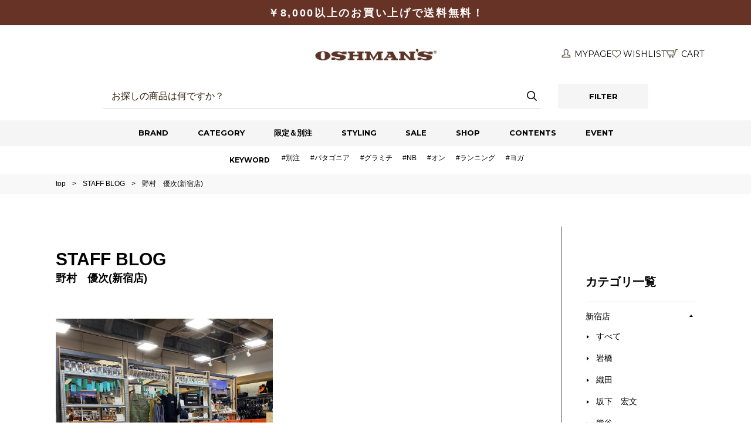

--- FILE ---
content_type: text/html; charset=utf-8
request_url: https://www.oshmans.co.jp/blog/staff/nomura
body_size: 11188
content:
<!DOCTYPE html PUBLIC "-//W3C//DTD XHTML 1.0 Transitional//EN" "http://www.w3.org/TR/xhtml1/DTD/xhtml1-transitional.dtd">

<html xmlns="http://www.w3.org/1999/xhtml" xml:lang="ja" lang="ja" >


<head>
<meta http-equiv="Content-Type" content="text/html; charset=UTF-8" />
<title>[STAFF BLOG]　記事一覧 | OSHMAN&#39;S</title>
<meta name="description" content="This Feels Good アスリートやスポーツをする人だけの存在じゃない。「体を動かすことが好き」な人のためにわたしたちはある。カラダを動かせば、ココロが震える。その瞬間を感じてほしい。汗を流すよろこびを、もっともっと自由に。みんなのものに。そしてあたりまえのカルチャーに。そのきっかけになるのが、オッシュマンズです。" />
<meta name="keywords" content="オッシュマンズ,OSHMAN&#39;S,原宿,新宿,吉祥寺,池袋,二子玉川,銀座,立川,大阪,名古屋,スポーツセレクトショップ,サーフィン,シューズ,アウトドア,ランニング,ヨガ,フィットネス,トレーニング,サプリメント" />
<!-- css -->
<meta http-equiv="content-style-type" content="text/css" />
<link rel="stylesheet" type="text/css" href="/cms/css/style.css" />
<link rel="stylesheet" type="text/css" href="/cms/css/etc.css" />

<!-- JS -->
<meta http-equiv="content-script-type" content="text/javascript" />
<script language="JavaScript" type="text/javascript" src="/cms/js/jquery.js"></script>
<script language="JavaScript" type="text/javascript" src="/cms/js/script.js"></script>

<link rel="stylesheet" type="text/css" href="/css/design/common.css" />

<script language="JavaScript" type="text/javascript" src="/cms/js/header_bread.js">
</script>

<link rel="SHORTCUT ICON" href="/cms/favicon.ico" />
<!-- Google Tag Manager -->
<script>(function(w,d,s,l,i){w[l]=w[l]||[];w[l].push({'gtm.start':
new Date().getTime(),event:'gtm.js'});var f=d.getElementsByTagName(s)[0],
j=d.createElement(s),dl=l!='dataLayer'?'&l='+l:'';j.async=true;j.src=
'https://www.googletagmanager.com/gtm.js?id='+i+dl;f.parentNode.insertBefore(j,f);
})(window,document,'script','dataLayer','GTM-NVRK3R2Q');</script>
<!-- End Google Tag Manager -->


</head>

<body>


<!-- HEADER -->
<div id="header">

<!-- Google Tag Manager (noscript) -->
<noscript><iframe src="https://www.googletagmanager.com/ns.html?id=GTM-NVRK3R2Q"
  height="0" width="0" style="display:none;visibility:hidden"></iframe></noscript>
  <!-- End Google Tag Manager (noscript) -->
  
  <div class="forcms_block">
  
  <link rel="stylesheet" type="text/css" href="/cms/css/header_footer_new.css?20241220" />
  <link rel="stylesheet" type="text/css" href="/cms/css/shoplist_cordinate.css" />

  <!-- <script language="JavaScript" type="text/javascript" src="/cms/js/script.js"></script> -->
  
  <script src="https://cdnjs.cloudflare.com/ajax/libs/gsap/3.10.4/gsap.min.js" defer></script>
  <script src="https://cdnjs.cloudflare.com/ajax/libs/dragscroll/0.0.8/dragscroll.min.js" defer></script> 
  <script src="https://cdnjs.cloudflare.com/ajax/libs/micromodal/0.4.10/micromodal.min.js" defer></script>
    
  <script src="https://cdnjs.cloudflare.com/ajax/libs/jquery-cookie/1.4.1/jquery.cookie.min.js"></script> 
  <script src="/js/design/filterAjax.js" defer></script> 
  <script src="/js/design/filterAjax_category.js" defer></script>

  <script src="https://cdnjs.cloudflare.com/ajax/libs/jquery/3.6.3/jquery.min.js"></script>
  <script>
    var jq3 = jQuery.noConflict(true); // jQuery3 → jq3に退避、jQueryは1.8.3のものに戻る
  </script>
  <script src="/js/design/common.js" defer></script>
    <header class="l-header">
      <div class="l-header__notification c-notification">
        <div class="l-inner">
          <div class="c-notification__txt">
            <p>￥8,000以上のお買い上げで送料無料！</p>
            <!--<p>【注意】佐川急便の配送遅延について</p>-->
            <!--<p><a href="https://www.oshmans.co.jp/news/736">【注意】佐川急便の配送遅延について</a></p>-->
            <!--<p><a href="https://www.oshmans.co.jp/news/855">オンラインストア限定！「NEW YEAR COUPON」配布中！</a></p>-->
          </div>
        </div>
      </div>
      <div class="l-header__container c-header">
        <div class="c-header__inner l-inner">
          <div class="c-header__logo"><a class="c-header__logo_link" href="/shop/"><img class="c-header__logo_img" src="/img/design/common/logo_oshmans.png" alt="OSHMANS"/><img class="c-header__logo_img--mark" src="/img/design/common/logo_oshmans.png" alt="OSHMANS"/></a></div>
          <div class="c-header__menu"> 
            <!-- start HEADER MENU-->
            <div class="c-menu">
              <ul class="c-menu__list">
                <li class="c-menu__item"><a class="c-menu__link" href="/shop/customer/menu.aspx"><i class="u-icn-mypage"></i> <span>MYPAGE</span> </a></li>
                <li class="c-menu__item"><a class="c-menu__link" href="/shop/customer/bookmark.aspx"><i class="u-icn-fav"></i><span>WISHLIST</span></a></li>
                <li class="c-menu__item"><a class="c-menu__link" href="/shop/cart/cart.aspx"><i class="u-icn-cart"></i><span>CART</span>
                  <div class="c-menu__cartnum" id="cartnum"></div>
                  </a></li>
              </ul>
            </div>
            <!-- end HEADER MENU--> 
          </div>
        </div>
        <!-- start HEADER SEARCH-->
        <div class="c-header-search js-search-wrap">
          <div class="c-header-search__container js-search-body">
            <div class="c-header-search__box">
              <form class="c-header-search__form" method="GET" name="frmSearch" id="product-search" action="/shop/goods/search.aspx">
                <input type="hidden" name="fssort" value="Number3"/>
                <input class="c-header-search__keyword" type="text" id="keyword" name="keyword" autocomplete="off" aria-label="検索キーワード" placeholder="お探しの商品は何ですか？"/>
                <button class="c-header-search__submit" type="submit" id="keywordSubmit" value="検索" role="button" aria-label="検索する"></button>
              </form>
              <div class="c-header-search__filterbtn c-btn">
                <button class="c-btn__link js-filter-toggle" type="button" role="button" aria-label="絞り込みメニューを開く">
                <div class="c-btn__txt">FILTER</div>
                </button>
              </div>
            </div>
          </div>
        </div>
        <!-- end HEADER SEARCH--> 
        <div class="c-gnav">
          <ul class="c-gnav__list l-inner">
            <li class="c-gnav__item"><a class="c-gnav__link" href="/shop/pages/brand.aspx">BRAND</a></li>
            <li class="c-gnav__item"><a class="c-gnav__link" href="/shop/pages/categories.aspx">CATEGORY</a></li>
            <li class="c-gnav__item"><a class="c-gnav__link" href="/shop/goods/search.aspx?fstag=別注">限定＆別注</a></li>
            <li class="c-gnav__item"><a class="c-gnav__link" href="/shop/pages/staff_styling.aspx">STYLING</a></li>
            <!-- <li class="c-gnav__item"><a class="c-gnav__link" href="/shop/pages/special.aspx">SPECIAL</a></li> -->
            <li class="c-gnav__item"><a class="c-gnav__link" href="/shop/goods/search.aspx?fssales=1&fssort=Number3">SALE</a></li>
            <li class="c-gnav__item"><a class="c-gnav__link" href="/shoplist">SHOP</a></li>
            <li class="c-gnav__item"><a class="c-gnav__link" href="/shop/#top_contents">CONTENTS</a></li>
            <li class="c-gnav__item"><a class="c-gnav__link" href="/event/category/upcoming">EVENT</a></li>
          </ul>
        </div>
      </div>
      <div class="kwd_">
        <div class="inner_ l-inner">
          <div class="ttl_">keyword</div>
          <ul>
            <li><a href="/shop/goods/search.aspx?fstag=別注">#別注</a></li>
            <li><a href="/shop/goods/search.aspx?fsbrand=patagonia">#パタゴニア</a></li>
            <li><a href="/shop/goods/search.aspx?fsbrand=Gramicci">#グラミチ</a></li>
            <li><a href="/shop/goods/search.aspx?fsbrand=New+Balance">#NB</a></li>
            <li><a href="/shop/goods/search.aspx?fssort=Number3&fsbrand=On">#オン</a></li>
            <li><a href="/shop/goods/search.aspx?fstag=ランニング">#ランニング</a></li>
            <!--<li><a href="/shop/goods/search.aspx?fstag=フィットネス">#フィットネス</a></li>-->
            <li><a href="/shop/goods/search.aspx?fstag=ヨガ">#ヨガ</a></li>
            <!--<li><a href="/shop/goods/search.aspx?fstag=セール">#アウトレット</a></li>-->
          </ul>
        </div>
      </div>
      <div class="l-header__megamenu">
        <div class="l-header__megamenu_bg"></div>
        <div class="c-megamenu js-megamenu-wrap"> 
          <!-- start MEGAMENU BRAND-->
          <div class="c-megamenu__container js-megamenu-body" data-id="brand">
            <div class="c-megamenu__brandlist c-brandlist">
              <div class="c-brandlist__container">
                <div id="js-app-brandlist_name"></div>
              </div>
            </div>
          </div>
          <!-- end MEGAMENU BRAND--> 
          <!-- start MEGAMENU CATEGORY-->
          <div class="c-megamenu__container js-megamenu-body" data-id="category">
            <ul class="c-megamenu__btn-wrap">
              <li class="c-megamenu__btn--input">
                <input type="radio" id="gender_c0" name="s20" tabindex="0" value="1">
                <label class="c-megamenu__btn__link js-gender-c-btn" for="gender_c0">MEN</label>
              </li>
              <li class="c-megamenu__btn--input">
                <input type="radio" id="gender_c1" name="s20" tabindex="0" value="2">
                <label class="c-megamenu__btn__link js-gender-c-btn" for="gender_c1">WOMEN</label>
              </li>
              <li class="c-megamenu__btn--input">
                <input type="radio" id="gender_c2" name="s20" tabindex="0" value="3">
                <label class="c-megamenu__btn__link js-gender-c-btn" for="gender_c2">KIDS</label>
              </li>
            </ul>
            <div id="js-app-categorylist">
              <div class="c-megamenu__categorylist"> 
                <!-- ▼ALL▼ -->
                <div id="gender_c3_tabbox" class="c-megamenu__categorylist_tabbox" style="display: block;">
                  <div class="c-megamenu__categorylist_wrap"></div>
                </div>
                <!-- ▲ALL▲ --> 
                <!-- ▼MEN▼ -->
                <div id="gender_c0_tabbox" class="c-megamenu__categorylist_tabbox">
                  <div class="c-megamenu__categorylist_wrap"></div>
                </div>
                <!-- ▲MEN▲ --> 
                <!-- ▼WOMEN▼ -->
                <div id="gender_c1_tabbox" class="c-megamenu__categorylist_tabbox">
                  <div class="c-megamenu__categorylist_wrap"></div>
                </div>
                <!-- ▲WOMEN▲ --> 
                <!-- ▼KIDS▼ -->
                <div id="gender_c2_tabbox" class="c-megamenu__categorylist_tabbox">
                  <div class="c-megamenu__categorylist_wrap"></div>
                </div>
                <!-- ▲KIDS▲ --> 
                
              </div>
            </div>
          </div>
          <!-- start MEGAMENU CATEGORY--> 
        </div>
        <!-- start FILTER-->
        <div id="js-app-filter"> </div>
        <!-- end FILTER--> 
      </div>
    </header>
  
  <!--  <div class="inner_">
      <a id="logo" href="/"><p><img class="not_" src="/cms/images/pc/sitelogo.gif" alt="アメリカ生まれのスポーツセレクトショップ｜OSHMAN'S" /></p></a>
      <div id="gnavi">
        <ul>
          <li id="g_search"><a href="/shoplist">SHOP</a></li>
          <li id="g_event"><a href="/event">EVENT</a></li>
          <li id="g_shop"><a href="/blog">STAFF BLOG</a></li>
          <li id="g_buyers"><a href="/buyers_select">BUYER'S SELECT</a></li>
          <li id="g_play"><a href="/play">PLAY with OSHMAN'S</a></li>
          <li id="g_viewmore">
            <p><span>もっと見る</span></p>
            <div>
              <ul>
                <li class="cart_"><a target="_blank" href="https://www.oshmans-online.jp/shop/goods/search.aspx?search.y=0&search.x=0&sort=rd&keyword=%E3%82%AA%E3%83%83%E3%82%B7%E3%83%A5%E3%83%9E%E3%83%B3%E3%82%BA%E5%88%A5%E6%B3%A8"><span>限定商品</span></a></li>
                <li><a href="/brand_history"><span>BRAND HISTORY</span></a></li>
                <li><a href="/concept"><span>コンセプト</span></a></li>
                <li><a href="/teamorder"><span>TEAM ORDER</span></a></li>
              </ul>
              <ul>
                <li><a href="/wetsuit_selection_ss/"><span>WETSUITカタログ2023SS</span></a></li>
                <li><a href="/wetsuit_selection_fw/"><span>WETSUITカタログ2023FW</span></a></li>
                <li><a href="/brandlist"><span>ブランドリスト</span></a></li>
                <li><a href="/news/12"><span>LINEポイントシステムについて</span></a></li>
                <li><a href="https://job-gear.net/oshmans/" target="_blank"><span>リクルート</span></a></li>
              </ul>
            </div>
          </li>
        </ul>
      </div>
      <div id="search"><a href="/search"><span>検索</span></a></div>
      <div id="onlineshop"><a href="https://www.oshmans-online.jp" target="_blank"><img src="/cms/images/pc/onlineshop.gif" alt="ONLINE SHOP" /></a></div>
    </div>
  -->
  
  <style>
ul.hacobune-tag-list{
  display: none;
}
</style>
  
  
  </div>


  <div class="forcms_block">
    <div id="navitopic_path">
      <ul>
        <li><a href="/">top</a></li>
        <li><a href="/blog">STAFF BLOG</a></li>
      </ul>
    </div>
  </div>


</div>
<!-- HEADER -->

<div id="wrapper">
<div id="container" class="haveright_">
<div class="mainframe_">


<div class="forcms_block"><h1 class="list_h1_">STAFF BLOG</h1></div>

<div class="visual_ forcms_block">
  <div id="rightmenu_toggle"></div>
  <div id="listpage">
  
    <ul>
      
      <li>
        <a class="img_" href="https://www.oshmans.co.jp/blog/article/721" ><img src="/cms/584ODWEAR/GOOUT8.jpg" alt="【GO OUT コラボフェス】POP UP SHOWROOMING！開催" /></a>
        <a class="title_" href="https://www.oshmans.co.jp/blog/article/721" >
          <div>
            <span><span class="item_" style="display:none;">新宿店</span><span class="item_" style="display:none;">野村　優次</span></span>
            <h2>【GO OUT コラボフェス】POP UP SHOWROOMING！開催</h2>
            
          </div>
          <span>2021.10.29</span>
        </a>
      </li>
      
    </ul>
    <div class="navipage_ bottom_"><center>

<div><span class="navipage_now_">1</span></div>

</center>
</div>
  
  </div>
</div>
<script>
  jQuery("#listpage .title_").each(function(i){
    if(jQuery(this).find(".item_").length==2){
      jQuery(this).find("div span").html(jQuery(this).find(".item_").eq(1).text()+"("+jQuery(this).find(".item_").eq(0).text()+")");
    }else{
      jQuery(this).find("div span").html(jQuery(this).find(".item_").text());
    }
  });
</script>

</div><!-- /.mainframe_ -->
<div class="rightmenu_">


<div class="visual_ forcms_block">
	<h2>カテゴリ一覧</h2>



	  <ul class="category_" id="toggle">












<li class="root_">

				<a href="/blog/staff/shinjyuku"><span>新宿店</span></a>






<ul>


<li class="child_">
				<a href="/blog/staff/iwahashi"><span>岩橋</span></a>




		</li>




<li class="child_">
				<a href="/blog/staff/oda"><span>織田</span></a>




		</li>




<li class="child_">
				<a href="/blog/staff/ssakashita"><span>坂下　宏文</span></a>




		</li>




<li class="child_">
				<a href="/blog/staff/kumagai"><span>熊谷</span></a>




		</li>




<li class="child_">
				<a href="/blog/staff/masano"><span>政野</span></a>




		</li>




<li class="child_">
				<a href="/blog/staff/komano"><span>駒野　佳声</span></a>




		</li>




<li class="child_">
				<a href="/blog/staff/omata"><span>小俣　渉</span></a>




		</li>




<li class="child_">
				<a href="/blog/staff/nomura" class="current_link"><span>野村　優次</span></a>





		</li>




<li class="child_">
				<a href="/blog/staff/inage"><span>稲毛　俊治</span></a>




		</li>




<li class="child_">
				<a href="/blog/staff/yoshioka"><span>吉岡</span></a>




		</li>




<li class="child_">
				<a href="/blog/staff/machida2"><span>町田</span></a>




		</li>




<li class="child_">
				<a href="/blog/staff/noguchi"><span>野口</span></a>




		</li>




<li class="child_">
				<a href="/blog/staff/naganuma"><span>永沼</span></a>




		</li>




<li class="child_">
				<a href="/blog/staff/kudo"><span>工藤</span></a>




		</li>




<li class="child_">
				<a href="/blog/staff/staff_watabnabe"><span>渡邉　元輝</span></a>




		</li>




<li class="child_">
				<a href="/blog/staff/ogawa"><span>小川</span></a>




		</li>




<li class="child_">
				<a href="/blog/staff/staff_165"><span>西田　知実</span></a>




		</li>




<li class="child_">
				<a href="/blog/staff/nakane_shinjuku"><span>中根　孝一</span></a>




		</li>




<li class="child_">
				<a href="/blog/staff/watanabe"><span>渡邊</span></a>




		</li>




<li class="child_">
				<a href="/blog/staff/konuma"><span>小沼　凌太郎</span></a>




		</li>




<li class="child_">
				<a href="/blog/staff/nakane_christmas"><span>中根　孝一</span></a>




		</li>




<li class="child_">
				<a href="/blog/staff/wakabayashi_shinjuku"><span>若林</span></a>




		</li>




<li class="child_">
				<a href="/blog/staff/takahasi_fitness"><span>高橋　沙恵</span></a>




		</li>




<li class="child_">
				<a href="/blog/staff/Yoshikawa"><span>吉川</span></a>




		</li>
		</ul></li>


<li class="root_">

				<a href="/blog/staff/kichijouji"><span>吉祥寺店</span></a>






<ul>


<li class="child_">
				<a href="/blog/staff/sayama"><span>佐山</span></a>




		</li>




<li class="child_">
				<a href="/blog/staff/taguchi"><span>田口</span></a>




		</li>




<li class="child_">
				<a href="/blog/staff/kobayashi"><span>小林</span></a>




		</li>




<li class="child_">
				<a href="/blog/staff/hata"><span>畑</span></a>




		</li>




<li class="child_">
				<a href="/blog/staff/naka"><span>仲</span></a>




		</li>




<li class="child_">
				<a href="/blog/staff/kaminaga"><span>神永</span></a>




		</li>




<li class="child_">
				<a href="/blog/staff/staff_176"><span>城所</span></a>




		</li>




<li class="child_">
				<a href="/blog/staff/staff_204"><span>岩橋</span></a>




		</li>
		</ul></li>


<li class="root_">

				<a href="/blog/staff/ikebukuro"><span>池袋店</span></a>






<ul>


<li class="child_">
				<a href="/blog/staff/shinsuke_ooeyama"><span>大江山 真哉</span></a>




		</li>




<li class="child_">
				<a href="/blog/staff/aoki"><span>青木</span></a>




		</li>




<li class="child_">
				<a href="/blog/staff/haruka_fuutagawa"><span>風田川　悠</span></a>




		</li>




<li class="child_">
				<a href="/blog/staff/ksayama"><span>佐山</span></a>




		</li>




<li class="child_">
				<a href="/blog/staff/kohama"><span>小濱</span></a>




		</li>




<li class="child_">
				<a href="/blog/staff/takahashi"><span>高橋</span></a>




		</li>
		</ul></li>


<li class="root_">

				<a href="/blog/staff/futakotamagawa"><span>二子玉川店</span></a>






<ul>


<li class="child_">
				<a href="/blog/staff/ryo_yano"><span>矢野 亮</span></a>




		</li>




<li class="child_">
				<a href="/blog/staff/toshi_inage"><span>稲毛　俊冶</span></a>




		</li>




<li class="child_">
				<a href="/blog/staff/atsumi_hosoda"><span>細田　敦美</span></a>




		</li>




<li class="child_">
				<a href="/blog/staff/ayaka_yanagisawa"><span>柳澤　彩香</span></a>




		</li>




<li class="child_">
				<a href="/blog/staff/sae_takahashi"><span>高橋　沙恵</span></a>




		</li>




<li class="child_">
				<a href="/blog/staff/machida"><span>町田</span></a>




		</li>




<li class="child_">
				<a href="/blog/staff/kenji_takahashi"><span>高橋　賢司</span></a>




		</li>




<li class="child_">
				<a href="/blog/staff/shotaro_goto"><span>後藤　章太郎</span></a>




		</li>




<li class="child_">
				<a href="/blog/staff/kumiko_kameyama"><span>亀山　久美子</span></a>




		</li>




<li class="child_">
				<a href="/blog/staff/hagiwara"><span>萩原</span></a>




		</li>




<li class="child_">
				<a href="/blog/staff/kana_komano"><span>駒野　佳声</span></a>




		</li>




<li class="child_">
				<a href="/blog/staff/takeru_koyama"><span>小山　武</span></a>




		</li>




<li class="child_">
				<a href="/blog/staff/kyoda"><span>矜田　鉄</span></a>




		</li>




<li class="child_">
				<a href="/blog/staff/kota_okuyama"><span>奥山　浩太</span></a>




		</li>




<li class="child_">
				<a href="/blog/staff/staff_178"><span>古谷</span></a>




		</li>




<li class="child_">
				<a href="/blog/staff/yuna_kin"><span>金　裕奈</span></a>




		</li>




<li class="child_">
				<a href="/blog/staff/sasaki"><span>佐々木</span></a>




		</li>
		</ul></li>


<li class="root_">

				<a href="/blog/staff/osaka"><span>ルクア大阪店</span></a>






<ul>


<li class="child_">
				<a href="/blog/staff/staff_74"><span>竹内</span></a>




		</li>




<li class="child_">
				<a href="/blog/staff/staff_82"><span>玉嶋</span></a>




		</li>




<li class="child_">
				<a href="/blog/staff/staff_88"><span>鈴木</span></a>




		</li>




<li class="child_">
				<a href="/blog/staff/staff_180"><span>小林</span></a>




		</li>
		</ul></li>


<li class="root_">

				<a href="/blog/staff/tachikawa"><span>ルミネ立川店</span></a>






<ul>


<li class="child_">
				<a href="/blog/staff/staff_99"><span>蒲谷</span></a>




		</li>




<li class="child_">
				<a href="/blog/staff/staff_100"><span>中冨</span></a>




		</li>




<li class="child_">
				<a href="/blog/staff/staff_101"><span>斑目</span></a>




		</li>
		</ul></li>


<li class="root_">

				<a href="/blog/staff/nagoya"><span>名古屋店</span></a>






<ul>


<li class="child_">
				<a href="/blog/staff/mitunori_yasunari"><span>安成 光法</span></a>




		</li>




<li class="child_">
				<a href="/blog/staff/hokuto_unno"><span>海野　北斗</span></a>




		</li>




<li class="child_">
				<a href="/blog/staff/ayaka_suzuki"><span>鈴木　綾華</span></a>




		</li>




<li class="child_">
				<a href="/blog/staff/yuuka_nagase"><span>長瀬　優果</span></a>




		</li>




<li class="child_">
				<a href="/blog/staff/takanori_yoshikawa"><span>吉川　剛庸</span></a>




		</li>




<li class="child_">
				<a href="/blog/staff/risaki_kaneko"><span>金子 里紗季</span></a>




		</li>




<li class="child_">
				<a href="/blog/staff/haruhi_saito"><span>斎藤　晴日</span></a>




		</li>




<li class="child_">
				<a href="/blog/staff/terasawa_hiromi"><span>寺澤　央未</span></a>




		</li>




<li class="child_">
				<a href="/blog/staff/katsuyuki_yako"><span>矢向　克行</span></a>




		</li>




<li class="child_">
				<a href="/blog/staff/suguru_saitoh"><span>斎藤　優</span></a>




		</li>
		</ul></li>


<li class="root_">

				<a href="/blog/staff/harajuku"><span>原宿店</span></a>






<ul>


<li class="child_">
				<a href="/blog/staff/hirata"><span>平田</span></a>




		</li>




<li class="child_">
				<a href="/blog/staff/y_iwahashi"><span>岩橋</span></a>




		</li>




<li class="child_">
				<a href="/blog/staff/nagase"><span>長瀬</span></a>




		</li>
		</ul></li>


<li class="root_">

				<a href="/blog/staff/online"><span>オンラインストア</span></a>






<ul>


<li class="child_">
				<a href="/blog/staff/staff_hori"><span>堀　拓美</span></a>




		</li>




<li class="child_">
				<a href="/blog/staff/staff_aoki"><span>青木　由芽</span></a>




		</li>
		</ul></li>


<li class="root_">

				<a href="/blog/staff/head_office"><span>本部</span></a>






<ul>


<li class="child_">
				<a href="/blog/staff/kakuta"><span>販促担当/角田</span></a>




		</li>




<li class="child_">
				<a href="/blog/staff/akaoka_masumi"><span>赤岡　真純</span></a>




		</li>
		</ul></li>


<li class="root_">

				<a href="/blog/staff/xmas"><span>クリスマスブログ</span></a>






<ul>


<li class="child_">
				<a href="/blog/staff/nagase_nagoya"><span>長瀬　優果</span></a>




		</li>




<li class="child_">
				<a href="/blog/staff/nakatomi_tachikawa"><span>中冨　美紀</span></a>




		</li>




<li class="child_">
				<a href="/blog/staff/iwahashi_shinjuku"><span>岩橋　勇治</span></a>




		</li>




<li class="child_">
				<a href="/blog/staff/kezuka_kichijoji"><span>毛塚　幸恵</span></a>




		</li>




<li class="child_">
				<a href="/blog/staff/yoneyama_futakotamagaw"><span>米山　真央</span></a>




		</li>




<li class="child_">
				<a href="/blog/staff/aoki_ikebukuro"><span>青木　由芽</span></a>




		</li>




<li class="child_">
				<a href="/blog/staff/yamamoto_karuizawa"><span>山本　幸恵</span></a>




		</li>




<li class="child_">
				<a href="/blog/staff/yasunari_nagoya"><span>安成　光法</span></a>




		</li>




<li class="child_">
				<a href="/blog/staff/watanabe_shinjuku"><span>渡邊　杏奈</span></a>




		</li>




<li class="child_">
				<a href="/blog/staff/hamada_ikebukuro"><span>濱田　司</span></a>




		</li>




<li class="child_">
				<a href="/blog/staff/nishida_kichijoji"><span>西田　知実</span></a>




		</li>




<li class="child_">
				<a href="/blog/staff/madarame_tachikawa"><span>斑目　麻依子</span></a>




		</li>




<li class="child_">
				<a href="/blog/staff/muramatsu_nagoya"><span>村松　美帆</span></a>




		</li>




<li class="child_">
				<a href="/blog/staff/hagiwara_futakotamagawa"><span>萩原　歩</span></a>




		</li>




<li class="child_">
				<a href="/blog/staff/tsuda_osaka"><span>津田　奈央子</span></a>




		</li>




<li class="child_">
				<a href="/blog/staff/takeuchi_osaka"><span>竹内　渉</span></a>




		</li>




<li class="child_">
				<a href="/blog/staff/yamamoto_osaka"><span>山本　ゆい</span></a>




		</li>




<li class="child_">
				<a href="/blog/staff/suzuki_osaka"><span>鈴木　佑佳</span></a>




		</li>




<li class="child_">
				<a href="/blog/staff/kudo_shinjuku"><span>工藤　伸子</span></a>




		</li>




<li class="child_">
				<a href="/blog/staff/ota_shinjuku"><span>太田　悠人</span></a>




		</li>




<li class="child_">
				<a href="/blog/staff/kiuchi_karuizawa"><span>木内　友梨恵</span></a>




		</li>




<li class="child_">
				<a href="/blog/staff/taguchi_kichijoji"><span>田口　幸太郎</span></a>




		</li>




<li class="child_">
				<a href="/blog/staff/tsukamoto_kichijoji"><span>塚本　かえで</span></a>




		</li>




<li class="child_">
				<a href="/blog/staff/kobayashi_ikebukuro"><span>小林　弘幸</span></a>




		</li>




<li class="child_">
				<a href="/blog/staff/kuno_nagoya"><span>久野　貴子</span></a>




		</li>




<li class="child_">
				<a href="/blog/staff/omata_futakotamagawa"><span>小又　美涼</span></a>




		</li>




<li class="child_">
				<a href="/blog/staff/saito_kichijoji"><span>齊藤　晴日</span></a>




		</li>




<li class="child_">
				<a href="/blog/staff/terasawa_shinjuku"><span>寺澤　央未</span></a>




		</li>




<li class="child_">
				<a href="/blog/staff/kabaya_tachikawa"><span>蒲谷　信一</span></a>




		</li>




<li class="child_">
				<a href="/blog/staff/matsuba_nagoya"><span>松葉　元気</span></a>




		</li>




<li class="child_">
				<a href="/blog/staff/naganuma_futakotamagawa"><span>永沼　佑介</span></a>




		</li>




<li class="child_">
				<a href="/blog/staff/suzuki_nagoya"><span>鈴木　綾華</span></a>




		</li>




<li class="child_">
				<a href="/blog/staff/handa_ikebukuro"><span>半田　修平</span></a>




		</li>




<li class="child_">
				<a href="/blog/staff/tabei_kichijoji"><span>田部井　瞳</span></a>




		</li>




<li class="child_">
				<a href="/blog/staff/kohama_shinjuku"><span>小濵　将太</span></a>




		</li>




<li class="child_">
				<a href="/blog/staff/kizawa_ikebukuro"><span>木澤　奈津美</span></a>




		</li>




<li class="child_">
				<a href="/blog/staff/kameyama_futakotamagawa"><span>亀山　久美子</span></a>




		</li>




<li class="child_">
				<a href="/blog/staff/hori_online"><span>堀　拓美</span></a>




		</li>




<li class="child_">
				<a href="/blog/staff/akaoka"><span>赤岡　真純</span></a>




		</li>




<li class="child_">
				<a href="/blog/staff/watanabegenki_shinjuku"><span>渡邉　元輝</span></a>




		</li>




<li class="child_">
				<a href="/blog/staff/tamashima_osaka"><span>玉嶋　友恵</span></a>




		</li>




<li class="child_">
				<a href="/blog/staff/sasaki_tuyoshi"><span>佐々木　強</span></a>




		</li>




<li class="child_">
				<a href="/blog/staff/saito_atushi"><span>斎藤　淳史</span></a>




		</li>




<li class="child_">
				<a href="/blog/staff/koyama_ikebukuro"><span>小山　武</span></a>




		</li>




<li class="child_">
				<a href="/blog/staff/higashi_daisuke"><span>東　大輔</span></a>




		</li>




<li class="child_">
				<a href="/blog/staff/shinya_oeyama"><span>大江山　真哉</span></a>




		</li>




<li class="child_">
				<a href="/blog/staff/ayumu_sugiyama"><span>杉山　歩</span></a>




		</li>




<li class="child_">
				<a href="/blog/staff/kaneko_risaki"><span>金子　里紗季</span></a>




		</li>




<li class="child_">
				<a href="/blog/staff/kaminaga_kichijoji"><span>神永　柚香里</span></a>




		</li>




<li class="child_">
				<a href="/blog/staff/saragai_tachikawa"><span>皿海</span></a>




		</li>




<li class="child_">
				<a href="/blog/staff/igarashi_shinjuku"><span>五十嵐　萌菜実</span></a>




		</li>




<li class="child_">
				<a href="/blog/staff/furuya_kichijoji"><span>古谷　優喜</span></a>




		</li>




<li class="child_">
				<a href="/blog/staff/seto_ikebukuro"><span>瀬戸　鮎美</span></a>




		</li>




<li class="child_">
				<a href="/blog/staff/senoo_futakotamagawa"><span>妹尾　ますみ</span></a>




		</li>




<li class="child_">
				<a href="/blog/staff/kobayashi_osaka"><span>小林　智紀</span></a>




		</li>




<li class="child_">
				<a href="/blog/staff/wada_nagoya"><span>和田　渓太</span></a>




		</li>




<li class="child_">
				<a href="/blog/staff/shimada_shinjuku"><span>島田　耕作</span></a>




		</li>




<li class="child_">
				<a href="/blog/staff/yamaguchi_tachikawa"><span>山口　敦史</span></a>




		</li>




<li class="child_">
				<a href="/blog/staff/saito_suguru"><span>斎藤　優</span></a>




		</li>




<li class="child_">
				<a href="/blog/staff/oguro_online"><span>小黒　宏史</span></a>




		</li>




<li class="child_">
				<a href="/blog/staff/yako_nagoya"><span>矢向　克行</span></a>




		</li>




<li class="child_">
				<a href="/blog/staff/kakuta_hironori"><span>角田　浩紀</span></a>




		</li>




<li class="child_">
				<a href="/blog/staff/koide_nagoya"><span>小出　香奈</span></a>




		</li>




<li class="child_">
				<a href="/blog/staff/takahashi_ikebukuro"><span>高橋</span></a>




		</li>




<li class="child_">
				<a href="/blog/staff/shinjuku_sakashita"><span>坂下　宏文</span></a>




		</li>




<li class="child_">
				<a href="/blog/staff/omata_shinjuku"><span>小俣　渉</span></a>




		</li>




<li class="child_">
				<a href="/blog/staff/kawai_hanbaibu"><span>河合　貴士</span></a>




		</li>




<li class="child_">
				<a href="/blog/staff/noguchi_shinjuku"><span>野口　理恵</span></a>




		</li>




<li class="child_">
				<a href="/blog/staff/komano_futakotamagawa"><span>駒野 佳声</span></a>




		</li>




<li class="child_">
				<a href="/blog/staff/takahashi_fitness"><span>高橋　沙恵</span></a>




		</li>




<li class="child_">
				<a href="/blog/staff/nakane_shoes"><span>中根　孝一</span></a>




		</li>




<li class="child_">
				<a href="/blog/staff/wakabayashi_harajuku"><span>若林</span></a>




		</li>
		</ul></li>


<li class="root_">

				<a href="/blog/staff/ginza"><span>銀座店</span></a>




		</li>



<li class="root_">

				<a href="/blog/staff/musashikosugi"><span>武蔵小杉店</span></a>




		</li>



<li class="root_">

				<a href="/blog/staff/nishinomiya"><span>西宮店</span></a>




		</li>



<li class="root_">

				<a href="/blog/staff/sendai"><span>仙台店</span></a>




		</li>



<li class="root_">

				<a href="/blog/staff/hakata"><span>アミュプラザ博多</span></a>




		</li>



<li class="root_">

				<a href="/blog/staff/fujimi"><span>ららぽーと富士見</span></a>




		</li>



<li class="root_">

				<a href="/blog/staff/koshien"><span>ららぽーと甲子園</span></a>




		</li>



<li class="root_">

				<a href="/blog/staff/nagasaki"><span>アミュプラザ長崎</span></a>




		</li>



<li class="root_">

				<a href="/blog/staff/lumineshinjuku"><span>ルミネ新宿ルミネ2</span></a>




		</li>



<li class="root_">

				<a href="/blog/staff/urasoe"><span>浦添パルコシティ</span></a>




		</li>



<li class="root_">

				<a href="/blog/staff/tamaplazaterrace"><span>たまプラーザテラス ゲートプラザ</span></a>




		</li>



<li class="root_">

				<a href="/blog/staff/lalaportyokohama"><span>ららぽーと横浜</span></a>




		</li>



<li class="root_">

				<a href="/blog/staff/grandemiotokorozawa"><span>グランエミオ所沢店</span></a>




		</li>



<li class="root_">

				<a href="/blog/staff/minamoahiroshima"><span>ミナモア広島</span></a>




		</li>



<li class="root_">

				<a href="/blog/staff/lalaportanjo"><span>ららぽーと安城</span></a>









		</li>
	  </ul></ul>


</div>
<script>
jQuery(".rightmenu_ .category_ li a").each(function(){
  jQuery(this).attr("href",jQuery(this).attr("href").replace("/article",""));
});
</script>

</div><!-- /.rightmenu_ -->
</div><!-- /#container -->
</div><!-- /#wrapper -->

<!-- FOOTER -->
<div id="footer">


<div class="forcms_block">

<style type="text/css">
#footer {
  background: #FFFFFF;
  padding: 0;
}
</style>
  <footer class="l-footer c-footer">
    <div class="c-footer__links">
      <div class="l-inner c-footer__links_wrap">
        <div class="c-footer__contact">
          <div class="c-btn--black"><a class="c-btn__link c-footer__contact_btn" href="/shop/contact/contact.aspx"><i class="u-icn-mail-wh"></i><span>お問い合わせ</span></a></div>
        </div>
        <div class="c-footer__sns">
          <ul class="c-snslist">
            <li><a class="c-snslist__btn" href="https://twitter.com/oshmans_japan" target="_blank"><img src="/img/design/icn/icn_sns_tw.png" alt="twitter"/></a></li>
            <li><a class="c-snslist__btn" href="https://www.facebook.com/oshmans/" target="_blank"><img src="/img/design/icn/icn_sns_fb.png" alt="facebook"/></a></li>
            <li><a class="c-snslist__btn" href="https://www.instagram.com/oshmans_japan/?hl=ja" target="_blank"><img src="/img/design/icn/icn_sns_ig.png" alt="instagram"/></a></li>
            <li><a class="c-snslist__btn" href="https://www.youtube.com/channel/UCGVy-gPrTRR3o2ukg8-YGMA" target="_blank"><img src="/img/design/icn/icn_sns_yt.png" alt="youtube"/></a></li>
          </ul>
        </div>
      </div>
    </div>
    <div class="c-footer__info">
      <div class="l-inner c-footer__info_wrap">
        <ul class="c-footer__info_list">
          <li class="c-footer__info_item"><a href="/company/" target="_blank">会社案内</a></li>
          <li class="c-footer__info_item"><a href="/shop/pages/concept.aspx">コンセプト</a></li>
          <li class="c-footer__info_item"><a href="/shop/pages/law.aspx">特定商取引法に基づく表記</a></li>
          <li class="c-footer__info_item"><a href="/shop/pages/privacy_policy.aspx">プライバシーポリシー</a></li>
          <li class="c-footer__info_item"><a href="/shop/pages/rule.aspx">ご利用規約</a></li>
          <li class="c-footer__info_item"><a href="/shop/pages/info_index.aspx">はじめての方へ</a></li>
          <li class="c-footer__info_item"><a href="/returnpolicy">リターンポリシー</a></li>
          <!--<li class="c-footer__info_item"><a href="/help_index">ヘルプ</a></li>-->
          <li class="c-footer__info_item"><a href="https://abc-mart-saiyou.net/oshmans/">リクルート</a></li>
          <li class="c-footer__info_item"><a href="/recruit/jisedai">次世代育成支援対策推進法への取り組み</a></li>
          <li class="c-footer__info_item"><a href="/recruit/jyosei">女性活躍推進への取り組み</a></li>
        </ul>
        <div class="block-footer-bottom--right">
          <p class="block-footer-bottom--right-note">このホームページのコンテンツは株式会社オッシュマンズ・ジャパンが有する著作権により保護されています。<br>
            すべての文章、画像、動画などを、私的利用の範囲を超えて、許可なく複製、改変、転載することは禁じられています。</p>
          <p id="copyright" class="block-footer-bottom--right-copyright">COPYRIGHT(C) OSHMAN'S JAPAN ALL Rights Reserved</p>
        </div>
      </div>
    </div>
  </footer>

  <!-- <div class="inner_">
    <div id="fnavi">
      <div class="mainnavi_">
        <ul class="left_">
          <li><a href="/service">サービスのご案内</a></li>
          <li><a href="/faq">よくあるご質問</a></li>
          <li><a href="/mailmagazine">メルマガ登録</a></li>
          <li><a href="/privacypolicy">個人情報保護方針</a></li>
        </ul>
        <ul class="right_">
          <li><a href="/returnpolicy">リターンポリシー</a></li>
          <li><a href="/sitemap">サイトマップ</a></li>
          <li><a href="https://osh-apps.jp/" target="_blank">OSH Yog（削除）a</a></li>
        </ul>
      </div>
      <div class="subnavi_">
        <ul>
          <li><a href="/company">会社案内</a></li>
          <li><a href="https://abc-mart-saiyou.net/oshmans/" target="_blank">リクルート</a></li>
          <li><a href="http://www.greenbird.jp/team/kichijoji" target="_blank">グリーンバードとの取組について</a></li>
          <li class="pt_"><a href="/recruit/jisedai">次世代育成支援対策推進法への取り組み</a></li>
          <li><a href="/recruit/jyosei">女性活躍推進への取り組み</a></li>
          <li><a href="http://www.7andi.com/security.html" target="_blank">7&iグループ情報セキュリティ基本方針（削除）</a></li>
        </ul>
      </div>
    </div>
    <div id="copyright">
      <ul>
        <li class="instagram_"><a href="https://www.instagram.com/oshmans_japan/" target="_blank">instagram</a></li>
        <li class="twitter_"><a href="https://twitter.com/oshmans_japan" target="_blank">twitter</a></li>
        <li class="facebook_"><a href="http://www.facebook.com/oshmans" target="_blank">facebook</a></li>
        <li class="line_"><a href="https://line.me/R/ti/p/%40bjt1030g" target="_blank">LINE</a></li>
      </ul>
      <p>Copyright © 2017 OSHMAN'S JAPAN All rights reserved.</p>
    </div>
  </div>

  <div id="pagetop"><a href="#"><img src="/cms/images/pc/pagetop.png" alt="page top" /></a></div>

<script type="text/javascript">(function(d,u){var b=d.getElementsByTagName("script")[0],j=d.createElement("script");j.async=true;j.src=u;b.parentNode.insertBefore(j,b);})(document,"//img.ak.impact-ad.jp/ut/2e8b5c84e42681fe_3180.js");</script><noscript><iframe src="//nspt.unitag.jp/2e8b5c84e42681fe_3180.php" width="0" height="0" frameborder="0"></iframe></noscript>
-->


</div>

</div>
<!-- FOOTER -->


</body>
</html>



--- FILE ---
content_type: text/html; charset=utf-8
request_url: https://www.oshmans.co.jp/shoplist
body_size: 22405
content:
<!DOCTYPE html PUBLIC "-//W3C//DTD XHTML 1.0 Transitional//EN" "http://www.w3.org/TR/xhtml1/DTD/xhtml1-transitional.dtd">

<html xmlns="http://www.w3.org/1999/xhtml" xml:lang="ja" lang="ja" >


<head>
<meta http-equiv="Content-Type" content="text/html; charset=UTF-8" />
<title>ショップリスト | OSHMAN&#39;S</title>
<meta name="description" content="This Feels Good アスリートやスポーツをする人だけの存在じゃない。「体を動かすことが好き」な人のためにわたしたちはある。カラダを動かせば、ココロが震える。その瞬間を感じてほしい。汗を流すよろこびを、もっともっと自由に。みんなのものに。そしてあたりまえのカルチャーに。そのきっかけになるのが、オッシュマンズです。" />
<meta name="keywords" content="オッシュマンズ,OSHMAN&#39;S,原宿,新宿,吉祥寺,池袋,二子玉川,銀座,立川,大阪,名古屋,スポーツセレクトショップ,サーフィン,シューズ,アウトドア,ランニング,ヨガ,フィットネス,トレーニング,サプリメント" />
<!-- css -->
<meta http-equiv="content-style-type" content="text/css" />
<link rel="stylesheet" type="text/css" href="/cms/css/style.css" />
<link rel="stylesheet" type="text/css" href="/cms/css/etc.css" />
<!-- JS -->
<meta http-equiv="content-script-type" content="text/javascript" />
<script language="JavaScript" type="text/javascript" src="/cms/js/jquery.js"></script>
<script language="JavaScript" type="text/javascript" src="/cms/js/script.js"></script>

<link rel="stylesheet" type="text/css" href="/css/design/common.css" />

<script language="JavaScript" type="text/javascript" src="/cms/js/header_bread.js">
</script>

<link rel="SHORTCUT ICON" href="/cms/favicon.ico" />
<!-- Google Tag Manager -->
<script>(function(w,d,s,l,i){w[l]=w[l]||[];w[l].push({'gtm.start':
new Date().getTime(),event:'gtm.js'});var f=d.getElementsByTagName(s)[0],
j=d.createElement(s),dl=l!='dataLayer'?'&l='+l:'';j.async=true;j.src=
'https://www.googletagmanager.com/gtm.js?id='+i+dl;f.parentNode.insertBefore(j,f);
})(window,document,'script','dataLayer','GTM-NVRK3R2Q');</script>
<!-- End Google Tag Manager -->


</head>

<body>


<!-- HEADER -->
<div id="header">

<!-- Google Tag Manager (noscript) -->
<noscript><iframe src="https://www.googletagmanager.com/ns.html?id=GTM-NVRK3R2Q"
  height="0" width="0" style="display:none;visibility:hidden"></iframe></noscript>
  <!-- End Google Tag Manager (noscript) -->
  
  <div class="forcms_block">
  
  <link rel="stylesheet" type="text/css" href="/cms/css/header_footer_new.css?20241220" />
  <link rel="stylesheet" type="text/css" href="/cms/css/shoplist_cordinate.css" />

  <!-- <script language="JavaScript" type="text/javascript" src="/cms/js/script.js"></script> -->
  
  <script src="https://cdnjs.cloudflare.com/ajax/libs/gsap/3.10.4/gsap.min.js" defer></script>
  <script src="https://cdnjs.cloudflare.com/ajax/libs/dragscroll/0.0.8/dragscroll.min.js" defer></script> 
  <script src="https://cdnjs.cloudflare.com/ajax/libs/micromodal/0.4.10/micromodal.min.js" defer></script>
    
  <script src="https://cdnjs.cloudflare.com/ajax/libs/jquery-cookie/1.4.1/jquery.cookie.min.js"></script> 
  <script src="/js/design/filterAjax.js" defer></script> 
  <script src="/js/design/filterAjax_category.js" defer></script>

  <script src="https://cdnjs.cloudflare.com/ajax/libs/jquery/3.6.3/jquery.min.js"></script>
  <script>
    var jq3 = jQuery.noConflict(true); // jQuery3 → jq3に退避、jQueryは1.8.3のものに戻る
  </script>
  <script src="/js/design/common.js" defer></script>
    <header class="l-header">
      <div class="l-header__notification c-notification">
        <div class="l-inner">
          <div class="c-notification__txt">
            <p>￥8,000以上のお買い上げで送料無料！</p>
            <!--<p>【注意】佐川急便の配送遅延について</p>-->
            <!--<p><a href="https://www.oshmans.co.jp/news/736">【注意】佐川急便の配送遅延について</a></p>-->
            <!--<p><a href="https://www.oshmans.co.jp/news/855">オンラインストア限定！「NEW YEAR COUPON」配布中！</a></p>-->
          </div>
        </div>
      </div>
      <div class="l-header__container c-header">
        <div class="c-header__inner l-inner">
          <div class="c-header__logo"><a class="c-header__logo_link" href="/shop/"><img class="c-header__logo_img" src="/img/design/common/logo_oshmans.png" alt="OSHMANS"/><img class="c-header__logo_img--mark" src="/img/design/common/logo_oshmans.png" alt="OSHMANS"/></a></div>
          <div class="c-header__menu"> 
            <!-- start HEADER MENU-->
            <div class="c-menu">
              <ul class="c-menu__list">
                <li class="c-menu__item"><a class="c-menu__link" href="/shop/customer/menu.aspx"><i class="u-icn-mypage"></i> <span>MYPAGE</span> </a></li>
                <li class="c-menu__item"><a class="c-menu__link" href="/shop/customer/bookmark.aspx"><i class="u-icn-fav"></i><span>WISHLIST</span></a></li>
                <li class="c-menu__item"><a class="c-menu__link" href="/shop/cart/cart.aspx"><i class="u-icn-cart"></i><span>CART</span>
                  <div class="c-menu__cartnum" id="cartnum"></div>
                  </a></li>
              </ul>
            </div>
            <!-- end HEADER MENU--> 
          </div>
        </div>
        <!-- start HEADER SEARCH-->
        <div class="c-header-search js-search-wrap">
          <div class="c-header-search__container js-search-body">
            <div class="c-header-search__box">
              <form class="c-header-search__form" method="GET" name="frmSearch" id="product-search" action="/shop/goods/search.aspx">
                <input type="hidden" name="fssort" value="Number3"/>
                <input class="c-header-search__keyword" type="text" id="keyword" name="keyword" autocomplete="off" aria-label="検索キーワード" placeholder="お探しの商品は何ですか？"/>
                <button class="c-header-search__submit" type="submit" id="keywordSubmit" value="検索" role="button" aria-label="検索する"></button>
              </form>
              <div class="c-header-search__filterbtn c-btn">
                <button class="c-btn__link js-filter-toggle" type="button" role="button" aria-label="絞り込みメニューを開く">
                <div class="c-btn__txt">FILTER</div>
                </button>
              </div>
            </div>
          </div>
        </div>
        <!-- end HEADER SEARCH--> 
        <div class="c-gnav">
          <ul class="c-gnav__list l-inner">
            <li class="c-gnav__item"><a class="c-gnav__link" href="/shop/pages/brand.aspx">BRAND</a></li>
            <li class="c-gnav__item"><a class="c-gnav__link" href="/shop/pages/categories.aspx">CATEGORY</a></li>
            <li class="c-gnav__item"><a class="c-gnav__link" href="/shop/goods/search.aspx?fstag=別注">限定＆別注</a></li>
            <li class="c-gnav__item"><a class="c-gnav__link" href="/shop/pages/staff_styling.aspx">STYLING</a></li>
            <!-- <li class="c-gnav__item"><a class="c-gnav__link" href="/shop/pages/special.aspx">SPECIAL</a></li> -->
            <li class="c-gnav__item"><a class="c-gnav__link" href="/shop/goods/search.aspx?fssales=1&fssort=Number3">SALE</a></li>
            <li class="c-gnav__item"><a class="c-gnav__link" href="/shoplist">SHOP</a></li>
            <li class="c-gnav__item"><a class="c-gnav__link" href="/shop/#top_contents">CONTENTS</a></li>
            <li class="c-gnav__item"><a class="c-gnav__link" href="/event/category/upcoming">EVENT</a></li>
          </ul>
        </div>
      </div>
      <div class="kwd_">
        <div class="inner_ l-inner">
          <div class="ttl_">keyword</div>
          <ul>
            <li><a href="/shop/goods/search.aspx?fstag=別注">#別注</a></li>
            <li><a href="/shop/goods/search.aspx?fsbrand=patagonia">#パタゴニア</a></li>
            <li><a href="/shop/goods/search.aspx?fsbrand=Gramicci">#グラミチ</a></li>
            <li><a href="/shop/goods/search.aspx?fsbrand=New+Balance">#NB</a></li>
            <li><a href="/shop/goods/search.aspx?fssort=Number3&fsbrand=On">#オン</a></li>
            <li><a href="/shop/goods/search.aspx?fstag=ランニング">#ランニング</a></li>
            <!--<li><a href="/shop/goods/search.aspx?fstag=フィットネス">#フィットネス</a></li>-->
            <li><a href="/shop/goods/search.aspx?fstag=ヨガ">#ヨガ</a></li>
            <!--<li><a href="/shop/goods/search.aspx?fstag=セール">#アウトレット</a></li>-->
          </ul>
        </div>
      </div>
      <div class="l-header__megamenu">
        <div class="l-header__megamenu_bg"></div>
        <div class="c-megamenu js-megamenu-wrap"> 
          <!-- start MEGAMENU BRAND-->
          <div class="c-megamenu__container js-megamenu-body" data-id="brand">
            <div class="c-megamenu__brandlist c-brandlist">
              <div class="c-brandlist__container">
                <div id="js-app-brandlist_name"></div>
              </div>
            </div>
          </div>
          <!-- end MEGAMENU BRAND--> 
          <!-- start MEGAMENU CATEGORY-->
          <div class="c-megamenu__container js-megamenu-body" data-id="category">
            <ul class="c-megamenu__btn-wrap">
              <li class="c-megamenu__btn--input">
                <input type="radio" id="gender_c0" name="s20" tabindex="0" value="1">
                <label class="c-megamenu__btn__link js-gender-c-btn" for="gender_c0">MEN</label>
              </li>
              <li class="c-megamenu__btn--input">
                <input type="radio" id="gender_c1" name="s20" tabindex="0" value="2">
                <label class="c-megamenu__btn__link js-gender-c-btn" for="gender_c1">WOMEN</label>
              </li>
              <li class="c-megamenu__btn--input">
                <input type="radio" id="gender_c2" name="s20" tabindex="0" value="3">
                <label class="c-megamenu__btn__link js-gender-c-btn" for="gender_c2">KIDS</label>
              </li>
            </ul>
            <div id="js-app-categorylist">
              <div class="c-megamenu__categorylist"> 
                <!-- ▼ALL▼ -->
                <div id="gender_c3_tabbox" class="c-megamenu__categorylist_tabbox" style="display: block;">
                  <div class="c-megamenu__categorylist_wrap"></div>
                </div>
                <!-- ▲ALL▲ --> 
                <!-- ▼MEN▼ -->
                <div id="gender_c0_tabbox" class="c-megamenu__categorylist_tabbox">
                  <div class="c-megamenu__categorylist_wrap"></div>
                </div>
                <!-- ▲MEN▲ --> 
                <!-- ▼WOMEN▼ -->
                <div id="gender_c1_tabbox" class="c-megamenu__categorylist_tabbox">
                  <div class="c-megamenu__categorylist_wrap"></div>
                </div>
                <!-- ▲WOMEN▲ --> 
                <!-- ▼KIDS▼ -->
                <div id="gender_c2_tabbox" class="c-megamenu__categorylist_tabbox">
                  <div class="c-megamenu__categorylist_wrap"></div>
                </div>
                <!-- ▲KIDS▲ --> 
                
              </div>
            </div>
          </div>
          <!-- start MEGAMENU CATEGORY--> 
        </div>
        <!-- start FILTER-->
        <div id="js-app-filter"> </div>
        <!-- end FILTER--> 
      </div>
    </header>
  
  <!--  <div class="inner_">
      <a id="logo" href="/"><p><img class="not_" src="/cms/images/pc/sitelogo.gif" alt="アメリカ生まれのスポーツセレクトショップ｜OSHMAN'S" /></p></a>
      <div id="gnavi">
        <ul>
          <li id="g_search"><a href="/shoplist">SHOP</a></li>
          <li id="g_event"><a href="/event">EVENT</a></li>
          <li id="g_shop"><a href="/blog">STAFF BLOG</a></li>
          <li id="g_buyers"><a href="/buyers_select">BUYER'S SELECT</a></li>
          <li id="g_play"><a href="/play">PLAY with OSHMAN'S</a></li>
          <li id="g_viewmore">
            <p><span>もっと見る</span></p>
            <div>
              <ul>
                <li class="cart_"><a target="_blank" href="https://www.oshmans-online.jp/shop/goods/search.aspx?search.y=0&search.x=0&sort=rd&keyword=%E3%82%AA%E3%83%83%E3%82%B7%E3%83%A5%E3%83%9E%E3%83%B3%E3%82%BA%E5%88%A5%E6%B3%A8"><span>限定商品</span></a></li>
                <li><a href="/brand_history"><span>BRAND HISTORY</span></a></li>
                <li><a href="/concept"><span>コンセプト</span></a></li>
                <li><a href="/teamorder"><span>TEAM ORDER</span></a></li>
              </ul>
              <ul>
                <li><a href="/wetsuit_selection_ss/"><span>WETSUITカタログ2023SS</span></a></li>
                <li><a href="/wetsuit_selection_fw/"><span>WETSUITカタログ2023FW</span></a></li>
                <li><a href="/brandlist"><span>ブランドリスト</span></a></li>
                <li><a href="/news/12"><span>LINEポイントシステムについて</span></a></li>
                <li><a href="https://job-gear.net/oshmans/" target="_blank"><span>リクルート</span></a></li>
              </ul>
            </div>
          </li>
        </ul>
      </div>
      <div id="search"><a href="/search"><span>検索</span></a></div>
      <div id="onlineshop"><a href="https://www.oshmans-online.jp" target="_blank"><img src="/cms/images/pc/onlineshop.gif" alt="ONLINE SHOP" /></a></div>
    </div>
  -->
  
  <style>
ul.hacobune-tag-list{
  display: none;
}
</style>
  
  
  </div>


  <div class="forcms_block">
    <div id="navitopic_path">
      <ul>
        <li><a href="/">top</a></li>
        <li><span>ショップリスト</span></li>
      </ul>
    </div>
  </div>


</div>
<!-- HEADER -->

<div id="wrapper">
<div id="container">
<div class="mainframe_">


<div class="forcms_block">
  <h1 class="common_h1_">ショップリスト</h1>
</div>

<div class="forcms_block">
        <div class="shoplist_ anchor_">
          <ul>
            <li><a href="#harajuku"><span>原宿店</span></a></li>
            <li><a href="#shinjyuku"><span>新宿店</span></a></li>
            <li><a href="#lumine2"><span>ルミネ新宿 ルミネ2店</span></a></li>
            <li><a href="#kichijouji"><span>吉祥寺店</span></a></li>
            <li><a href="#futakotamagawa"><span>二子玉川店</span></a></li>
            <li><a href="#tachikawa"><span>ルミネ立川店</span></a></li>
            <li class="last_"><a href="#tobuikebukuro"><span>東武百貨店 池袋店</span></a></li>
            <li class="spacer_"></li>
            
            <li><a href="#musashikosugi"><span>武蔵小杉店</span></a></li>
            <li><a href="#tamaplaza"><span>たまプラーザテラス ゲートプラザ店</span></a></li>
            <li><a href="#lalaportyokohama"><span>ららぽーと横浜店</span></a></li>
            <li><a href="#fujimi"><span>ららぽーと富士見店</span></a></li>
            <li class="last_"><a href="#grandemiotokorozawa"><span>グランエミオ所沢店</span></a></li>
            <li class="spacer_"></li>
            
            <li><a href="#nagoya"><span>名古屋店</span></a></li>
            <li><a href="#lalaportanjo"><span>ららぽーと安城店</span></a></li>
            <li><a href="#nishinomiya"><span>西宮店</span></a></li>
            <li><a href="#koshien"><span>ららぽーと甲子園店</span></a></li>                        
            <li class="last_"><a href="#minamoahiroshima"><span>ミナモア広島店</span></a></li>            
            <li class="spacer_"></li>
          
            <li><a href="#hakata"><span>アミュプラザ博多店</span></a></li>            
            <li><a href="#nagasaki"><span>アミュプラザ長崎店</span></a></li>
            <li class="last_"><a href="#urasoe"><span>浦添パルコシティ店</span></a></li>      
            <li><a href="#sendai"><span>仙台店</span></a></li>                   
            <li class="last_"><a href="https://www.oshmans.co.jp/shop/contact/contact.aspx" target="_blank"><span>オンラインショップ</span></a></li>
          </ul>
        </div>
      </div>

<div class="forcms_block"><div class="shoplist_ shopinfo_" id="tobuikebukuro">
<h2>東武百貨店 池袋店</h2>

<div class="inner_">
<div class="img_"><img src="/cms/images/common/shoplist/tobu_ikebukuro.jpg">
<p>池袋エリアにオッシュマンズが再び登場！「東武百貨店 池袋店」2025年8月23日(土) オープン！</p>
</div>

<div class="text_">
<table>
<tbody>
<tr>
<th>住所</th>
<td class="address_">
<p>〒171-0021<br>
東京都豊島区西池袋1-11-1 東武百貨店 池袋店 プラザ館 7F 9番地<br>
<a href="https://www.tobu-dept.jp/ikebukuro/">東武百貨店 池袋店の詳細はこちら</a></p>
</td>
</tr>
<tr>
<th>電話番号</th>
<td class="tel_">03-6709-4770</td>
</tr>
<tr>
<th>営業時間</th>
<td class="hour_">10:00～20:00<br>
<!--span style="color:#FF0000;">※年末年始の営業時間について<br>
12/31(水)　10:00～18:00<br>
1/1(木)～1/2(金)　休業<br>
1/3(土)　9:30～19:00<br>
1/4(日)　10:00～19:00</span></td>
</tr--></td>
</tr>
<tr>
<th>取り扱い</th>
<td>BAG / OUTDOOR / FITNESS TRAINING / SHOES</td>
</tr>
<tr>
<th>免税</th>
<td>あり</td>
</tr>
</tbody>
</table>

<ul>
<li>
<div class="btn_"><a href="/blog/staff/lalaportanjo"><span>STAFF BLOG</span></a></div>
</li>
<li>
<div class="btn_ map_"><a href="https://www.google.com/maps/place/OSHMAN'S+%E6%9D%B1%E6%AD%A6%E7%99%BE%E8%B2%A8%E5%BA%97+%E6%B1%A0%E8%A2%8B%E5%BA%97/@35.7289128,139.6905774,15z/data=!4m10!1m2!2m1!1z5p2x5Lqs6YO96LGK5bO25Yy66KW_5rGg6KKLMS0xMS0xIOadseatpueZvuiyqOW6lyDmsaDooovlupcg44OX44Op44K26aSoIDdGIDnnlarlnLA!3m6!1s0x60188d011bd4c861:0x8320ec1ef5408d8f!8m2!3d35.7289128!4d139.7096318![base64]!16s%2Fg%2F11xs8vb7nr?authuser=0&amp;entry=ttu&amp;g_ep=EgoyMDI1MTAwOC4wIKXMDSoASAFQAw%3D%3D" target="_blank"><span>MAP</span></a></div>
</li>
</ul>
</div>

<ul>
<li class="instagram_"><a href="https://www.instagram.com/oshmans_tobuikebukuro/" target="_blank">instagram</a></li>
<li class="twitter_"><a href="https://x.com/osh_tbikebukuro" target="_blank">twitter</a></li>
</ul>
</div>
</div>
</div>

<div class="forcms_block"><div class="shoplist_ shopinfo_" id="lalaportanjo">
<h2>ららぽーと安城店</h2>

<div class="inner_">
<div class="img_"><img src="/cms/images/common/shoplist/2572_hp.jpg">
<p>愛知県3施設目の「ららぽーと」となる新商業施設 &quot;三井ショッピングパーク ららぽーと安城&quot; に「オッシュマンズ ららぽーと安城店」が 4月18日(金) オープン！</p>
</div>

<div class="text_">
<table>
<tbody>
<tr>
<th>住所</th>
<td class="address_">〒446-8530<br>
愛知県安城市大東町9-30 ららぽーと安城 2F 22701<br>
<a href="https://mitsui-shopping-park.com/lalaport/anjo/">ららぽーと安城の詳細はこちら</a></td>
</tr>
<tr>
<th>電話番号</th>
<td class="tel_">0566-95-7763</td>
</tr>
<tr>
<th>営業時間</th>
<td class="hour_">
<p>10:00～21:00</p>
<!--p><span style="color:#FF0000;">※年末年始の営業時間について<br>
12/31(水) 10:00～18:00<br>
1/1(木) 9:30～19:00<br>
1/2(金) <span style="font-family: Montserrat, &quot;Meiryo UI&quot;, メイリオ, Meiryo, 游ゴシック, &quot;Yu Gothic&quot;, 游ゴシック体, YuGothic, &quot;ヒラギノ角ゴ Pro W3&quot;, &quot;Hiragino Kaku Gothic Pro&quot;, sans-serif; font-size: 16px; font-style: normal; font-variant-ligatures: normal; font-variant-caps: normal; font-weight: 400;">9:30～21:00</span></span></p>
</td>
</tr></td>
</tr--></td>
</tr>
<tr>
<th>取り扱い</th>
<td>BAG / OUTDOOR / FITNESS TRAINING / SHOES</td>
</tr>
<tr>
<th>免税</th>
<td>なし</td>
</tr>
</tbody>
</table>

<ul>
<li>
<div class="btn_"><a href="/blog/staff/lalaportanjo"><span>STAFF BLOG</span></a></div>
</li>
<li>
<div class="btn_ map_"><a href="https://www.google.com/maps/place/OSHMAN'S+%E3%82%89%E3%82%89%E3%81%BD%E3%83%BC%E3%81%A8%E5%AE%89%E5%9F%8E%E5%BA%97/@34.9657125,137.077272,17z/data=!3m2!4b1!5s0x6004990b9ba4cea9:0x8e5e5ad7783ec909!4m6!3m5!1s0x60049971a28fc309:0xc992a01f5c1e9b72!8m2!3d34.9657125!4d137.0798469!16s%2Fg%2F11x5v2pxds?authuser=0&amp;entry=ttu&amp;g_ep=EgoyMDI1MDQwOS4wIKXMDSoASAFQAw%3D%3D" target="_blank"><span>MAP</span></a></div>
</li>
</ul>
</div>

<ul>
<li class="instagram_"><a href="https://www.instagram.com/oshmans_lalaport_anjo/" target="_blank">instagram</a></li>
<li class="twitter_"><a href="https://x.com/oshmans_anjo" target="_blank">twitter</a></li>
</ul>
</div>
</div>
</div>

<div class="forcms_block"><div class="shoplist_ shopinfo_" id="minamoahiroshima">
<h2>ミナモア広島店</h2>

<div class="inner_">
<div class="img_"><img src="/cms/images/common/shoplist/shoplist_minamoa_hiroshima.jpg">
<p>『&quot;人&quot; と &quot;街&quot; を徹底的に知ることから生まれた &quot;広島ならでは&quot; のショッピングセンター』を目指し、広島に住んでいる方々に「広島の街にミナモアがあってよかった」を目指す、そんな同商業施設に 「オッシュマンズ ミナモア広島店」 が2025年3月24日(月)にオープン！</p>
</div>

<div class="text_">
<table>
<tbody>
<tr>
<th>住所</th>
<td class="address_">〒732-0822<br>
広島県広島市南区松原町2-37 ミナモア 4F<br>
<a href="https://www.minamoa-ekie.jp/">ミナモアの詳細はこちら</a></td>
</tr>
<tr>
<th>電話番号</th>
<td class="tel_">082-569-5182</td>
</tr>
<tr>
<th>営業時間</th>
<td class="hour_">10:00～20:00<br>
<!--span style="color: rgb(255, 0, 0); font-family: Montserrat, &quot;Meiryo UI&quot;, メイリオ, Meiryo, 游ゴシック, &quot;Yu Gothic&quot;, 游ゴシック体, YuGothic, &quot;ヒラギノ角ゴ Pro W3&quot;, &quot;Hiragino Kaku Gothic Pro&quot;, sans-serif; font-size: 16px; font-style: normal; font-variant-ligatures: normal; font-variant-caps: normal; font-weight: 400;">※年末年始の営業時間について</span><br style="color: rgb(255, 0, 0);">
<span style="color: rgb(255, 0, 0); font-family: Montserrat, &quot;Meiryo UI&quot;, メイリオ, Meiryo, 游ゴシック, &quot;Yu Gothic&quot;, 游ゴシック体, YuGothic, &quot;ヒラギノ角ゴ Pro W3&quot;, &quot;Hiragino Kaku Gothic Pro&quot;, sans-serif; font-size: 16px; font-style: normal; font-variant-ligatures: normal; font-variant-caps: normal; font-weight: 400;">12/31(水) 10:00～19:00</span><br style="color: rgb(255, 0, 0);">
<span style="color: rgb(255, 0, 0); font-family: Montserrat, &quot;Meiryo UI&quot;, メイリオ, Meiryo, 游ゴシック, &quot;Yu Gothic&quot;, 游ゴシック体, YuGothic, &quot;ヒラギノ角ゴ Pro W3&quot;, &quot;Hiragino Kaku Gothic Pro&quot;, sans-serif; font-size: 16px; font-style: normal; font-variant-ligatures: normal; font-variant-caps: normal; font-weight: 400;">1/1(木)～1/2(金) 休業</span><br>
<!--a href="https://www.oshmans.co.jp/news/407">年末年始の営業時間はこちら</a><br--></td>
</tr>
<tr>
<th>取り扱い</th>
<td>BAG / OUTDOOR / FITNESS TRAINING / SHOES</td>
</tr>
<tr>
<th>免税</th>
<td>あり</td>
</tr>
</tbody>
</table>

<ul>
<li>
<div class="btn_"><a href="/blog/staff/minamoahiroshima"><span>STAFF BLOG</span></a></div>
</li>
<li>
<div class="btn_ map_"><a href="https://www.google.com/maps/place/OSHMAN'S+%E3%83%9F%E3%83%8A%E3%83%A2%E3%82%A2%E5%BA%83%E5%B3%B6%E5%BA%97/@34.3973748,132.4649222,15z/data=!3m1!4b1!4m6!3m5!1s0x355a9f6d55cc5159:0x9e3c8660b5d33d71!8m2!3d34.3973575!4d132.4752005!16s%2Fg%2F11m6lw4__t?authuser=0&amp;entry=ttu&amp;g_ep=EgoyMDI1MDMxOS4yIKXMDSoASAFQAw%3D%3D" target="_blank"><span>MAP</span></a></div>
</li>
</ul>
</div>

<ul>
<li class="instagram_"><a href="https://www.instagram.com/oshmans_minamoa_hiroshima/" target="_blank">instagram</a></li>
<li class="twitter_"><a href="https://x.com/oshmans_minamoa" target="_blank">twitter</a></li>
</ul>
</div>
</div>
</div>

<div class="forcms_block"><div class="shoplist_ shopinfo_" id="grandemiotokorozawa">
<h2>グランエミオ所沢店</h2>

<div class="inner_">
<div class="img_"><img src="/cms/images/common/shoplist/tokorozawa.jpg">
<p>働くこと、住むこと、遊ぶことの環境や施設が充実！多様なライフスタイルへの対応が可能な所沢エリアにある「所沢駅」駅直結の商業施設「グランエミオ所沢」に、オッシュマンズの新店舗「オッシュマンズ グランエミオ所沢店」が2024年12月7日(土)オープン！</p>
</div>

<div class="text_">
<table>
<tbody>
<tr>
<th>住所</th>
<td class="address_">〒359-0037<br>
埼玉県所沢市くすのき台1-14-5 グランエミオ所沢 3F<br>
<a href="https://et-ge-tokorozawa.com/grandemio/">グランエミオ所沢の詳細はこちら</a></td>
</tr>
<tr>
<th>電話番号</th>
<td class="tel_">04-2933-9153</td>
</tr>
<tr>
<th>営業時間</th>
<td class="hour_">平日:10:00～21:00 <!--div><span style="color:#FF0000;">※年末年始の営業時間について</span></div>

<div><span style="color:#FF0000;">12/31(水) 10:00～19:00</span></div>
<!--a href="https://www.oshmans.co.jp/news/407">年末年始の営業時間はこちら</a><br--></td>
</tr>
<tr>
<th>取り扱い</th>
<td>BAG / OUTDOOR / FITNESS TRAINING / SWIM WEAR / SHOES</td>
</tr>
<tr>
<th>免税</th>
<td>なし</td>
</tr>
</tbody>
</table>

<ul>
<li>
<div class="btn_"><a href="/blog/staff/grandemiotokorozawa"><span>STAFF BLOG</span></a></div>
</li>
<li>
<div class="btn_ map_"><a href="https://www.google.com/maps/place/OSHMAN'S+%E3%82%B0%E3%83%A9%E3%83%B3%E3%82%A8%E3%83%9F%E3%82%AA%E6%89%80%E6%B2%A2%E5%BA%97/@35.7865698,139.471526,17z/data=!3m2!4b1!5s0x6018e7625e0dc447:0xc8bed4b2a62b753!4m6!3m5!1s0x6018e7047bf0dd7d:0xb67b8c66c61a23e4!8m2!3d35.7865698!4d139.4741063!16s%2Fg%2F11wwmsc46z?authuser=0&amp;entry=ttu&amp;g_ep=EgoyMDI0MTIwOS4wIKXMDSoASAFQAw%3D%3D" target="_blank"><span>MAP</span></a></div>
</li>
</ul>
</div>

<ul>
<li class="instagram_"><a href="https://www.instagram.com/oshmans_grandemio_tokorozawa/" target="_blank">instagram</a></li>
<li class="twitter_"><a href="https://x.com/osh_tokorozawa" target="_blank">twitter</a></li>
</ul>
</div>
</div>
</div>

<div class="forcms_block"><div class="shoplist_ shopinfo_" id="lalaportyokohama">
<h2>ららぽーと横浜店</h2>

<div class="inner_">
<div class="img_"><img src="/cms/images/common/shoplist/lalaport_yokohama_parth_hp.jpg">
<p>話題の海外ブランドからファストファッション、食物販店舗、TOHOシネマズなど約270ショップが集まる大型商業施設「ららぽーと横浜」に、スポーツとアウトドアをメインとしたライフスタイルウェア・グッズを展開するオッシュマンズの新店舗「オッシュマンズ ららぽーと横浜店」が2024年9月20日(金)オープン！</p>
</div>

<div class="text_">
<table>
<tbody>
<tr>
<th>住所</th>
<td class="address_">〒224-0053<br>
神奈川県横浜市都筑区池辺町4035-1 ららぽーと横浜 1F<br>
<a href="https://mitsui-shopping-park.com/lalaport/yokohama/">ららぽーと横浜の詳細はこちら</a></td>
</tr>
<tr>
<th>電話番号</th>
<td class="tel_">045-507-4737</td>
</tr>
<tr>
<th>営業時間</th>
<td class="hour_">平日:10:00～20:00 / 土日祝:10:00～21:00 <!--div style="font-style: normal; font-variant-ligatures: normal; font-variant-caps: normal; font-weight: 400; font-size: 16px; font-family: Montserrat, &quot;Meiryo UI&quot;, メイリオ, Meiryo, 游ゴシック, &quot;Yu Gothic&quot;, 游ゴシック体, YuGothic, &quot;ヒラギノ角ゴ Pro W3&quot;, &quot;Hiragino Kaku Gothic Pro&quot;, sans-serif;"><span style="color: rgb(255, 0, 0);">※年末年始の営業時間について<br>
12/29(月)～12/30(火) 10:00～21:00</span></div>

<div style="font-style: normal; font-variant-ligatures: normal; font-variant-caps: normal; font-weight: 400; font-size: 16px; font-family: Montserrat, &quot;Meiryo UI&quot;, メイリオ, Meiryo, 游ゴシック, &quot;Yu Gothic&quot;, 游ゴシック体, YuGothic, &quot;ヒラギノ角ゴ Pro W3&quot;, &quot;Hiragino Kaku Gothic Pro&quot;, sans-serif;"><span style="color:#FF0000;">12/31(水) 10:00～18:00<br>
1/1(木) 10:00～19:00<br>
1/2(金)</span><span style="color: rgb(255, 0, 0); font-family: Montserrat, &quot;Meiryo UI&quot;, メイリオ, Meiryo, 游ゴシック, &quot;Yu Gothic&quot;, 游ゴシック体, YuGothic, &quot;ヒラギノ角ゴ Pro W3&quot;, &quot;Hiragino Kaku Gothic Pro&quot;, sans-serif; font-size: 16px; font-style: normal; font-variant-ligatures: normal; font-variant-caps: normal; font-weight: 400;">&nbsp;10:00～21:00</span></div>
<!--a href="https://www.oshmans.co.jp/news/407">年末年始の営業時間はこちら</a><br--></td>
</tr>
<tr>
<th>取り扱い</th>
<td>SURF / BAG / OUTDOOR / FITNESS TRAINING / SWIM WEAR /SHOES / KID&#39;S</td>
</tr>
<tr>
<th>免税</th>
<td>なし</td>
</tr>
</tbody>
</table>

<ul>
<li>
<div class="btn_"><a href="/blog/staff/lalaportyokohama"><span>STAFF BLOG</span></a></div>
</li>
<li>
<div class="btn_ map_"><a href="https://www.google.com/maps/place/OSHMAN'S+%E3%82%89%E3%82%89%E3%81%BD%E3%83%BC%E3%81%A8%E6%A8%AA%E6%B5%9C%E5%BA%97/@35.5178969,139.5632665,17z/data=!3m1!5s0x6018586172fa720d:0x4ceb5b057d6c96cb!4m6!3m5!1s0x601859951c1eac87:0xcbc43f379bee7ef5!8m2!3d35.5178969!4d139.5658414!16s%2Fg%2F11w904lxy2?authuser=0&amp;entry=ttu&amp;g_ep=EgoyMDI0MTExOS4yIKXMDSoASAFQAw%3D%3D" target="_blank"><span>MAP</span></a></div>
</li>
</ul>
</div>

<ul>
<li class="instagram_"><a href="https://www.instagram.com/oshmans_lalaport_yokohama/" target="_blank">instagram</a></li>
<li class="twitter_"><a href="https://x.com/oshlalayokohama" target="_blank">twitter</a></li>
</ul>
</div>
</div>
</div>

<div class="forcms_block"><div class="shoplist_ shopinfo_" id="tamaplaza">
<h2>たまプラーザテラス ゲートプラザ店</h2>

<div class="inner_">
<div class="img_"><img src="/cms/images/common/shoplist/tamaplaza.jpg" style="width: 500px; height: 300px;">
<p>買い物をする場所だけにととまらず、レストランやカフェでの寛ぎのひとときや、カルチャースクールで自分磨きなど、素敵な毎日を過ごすことができる場を提供する複合商業施設 &quot;たまプラーザ テラス&quot; に 「オッシュマンズ たまプラーザテラス ゲートプラザ店」 が 2024年4月5日(金)にグランドオープン！</p>
</div>

<div class="text_">
<table>
<tbody>
<tr>
<th>住所</th>
<td class="address_"><span>〒</span>225-0002<br>
神奈川県横浜市青葉区 美しが丘1-1-2 たまプラーザテラス 2F<br>
<a href="https://www.tamaplaza-terrace.com/">たまプラーザテラスの詳細はこちら</a></td>
</tr>
<tr>
<th>電話番号</th>
<td class="tel_">045-530-9210</td>
</tr>
<tr>
<th>営業時間</th>
<td class="hour_">10:00～20:00 / 不定休 <!--div style="font-style: normal; font-variant-ligatures: normal; font-variant-caps: normal; font-weight: 400; font-size: 16px; font-family: Montserrat, &quot;Meiryo UI&quot;, メイリオ, Meiryo, 游ゴシック, &quot;Yu Gothic&quot;, 游ゴシック体, YuGothic, &quot;ヒラギノ角ゴ Pro W3&quot;, &quot;Hiragino Kaku Gothic Pro&quot;, sans-serif;"><span style="color: rgb(255, 0, 0);">※年末年始の営業時間について</span></div>

<div style="font-style: normal; font-variant-ligatures: normal; font-variant-caps: normal; font-weight: 400; font-size: 16px; font-family: Montserrat, &quot;Meiryo UI&quot;, メイリオ, Meiryo, 游ゴシック, &quot;Yu Gothic&quot;, 游ゴシック体, YuGothic, &quot;ヒラギノ角ゴ Pro W3&quot;, &quot;Hiragino Kaku Gothic Pro&quot;, sans-serif;"><span style="color: rgb(255, 0, 0);">12/31(水) 10:00～19:00<br>
1/1(木) 休業<br>
1/2(金)～1/3(土)</span><span style="font-style: normal; font-variant-ligatures: normal; font-variant-caps: normal; font-weight: 400; font-size: 16px; font-family: Montserrat, &quot;Meiryo UI&quot;, メイリオ, Meiryo, 游ゴシック, &quot;Yu Gothic&quot;, 游ゴシック体, YuGothic, &quot;ヒラギノ角ゴ Pro W3&quot;, &quot;Hiragino Kaku Gothic Pro&quot;, sans-serif; color: rgb(255, 0, 0);">&nbsp;10:00～19:00</span></div>
<!--a href="https://www.oshmans.co.jp/news/407">年末年始の営業時間はこちら</a><br--></td>
</tr>
<tr>
<th>取り扱い</th>
<td>BAG / OUTDOOR / FITNESS TRAINING / SWIM WEAR / SHOES / KID&#39;S</td>
</tr>
<tr>
<th>免税</th>
<td>なし</td>
</tr>
</tbody>
</table>

<ul>
<li>
<div class="btn_"><a href="/blog/staff/tamaplazaterrace"><span>STAFF BLOG</span></a></div>
</li>
<li>
<div class="btn_ map_"><a href="https://www.google.com/maps/place/OSHMAN'S+%E3%81%9F%E3%81%BE%E3%83%97%E3%83%A9%E3%83%BC%E3%82%B6%E3%83%86%E3%83%A9%E3%82%B9+%E3%82%B2%E3%83%BC%E3%83%88%E3%83%97%E3%83%A9%E3%82%B6%E5%BA%97/@35.5759491,139.5561876,17z/data=!4m14!1m7!3m6!1s0x6018f73b1488175f:0xfe8d3e454970b3de!2zT1NITUFOJ1Mg44Gf44G-44OX44Op44O844K244OG44Op44K5IOOCsuODvOODiOODl-ODqeOCtuW6lw!8m2!3d35.5759491!4d139.5587679!16s%2Fg%2F11y3kym0xq!3m5!1s0x6018f73b1488175f:0xfe8d3e454970b3de!8m2!3d35.5759491!4d139.5587679!16s%2Fg%2F11y3kym0xq?authuser=0&amp;entry=ttu" target="_blank"><span>MAP</span></a></div>
</li>
</ul>
</div>

<ul>
<li class="instagram_"><a href="https://www.instagram.com/oshmans_tamaplaza_terrace/" target="_blank">instagram</a></li>
<li class="twitter_"><a href="https://twitter.com/oshmans_tamapla" target="_blank">twitter</a></li>
</ul>
</div>
</div>
</div>

<div class="forcms_block"><div class="shoplist_ shopinfo_" id="urasoe">
<h2>浦添パルコシティ店</h2>

<div class="inner_">
<div class="img_"><img src="/cms/images/common/shoplist/urasoe.jpg" style="width: 500px; height: 300px;">
<p>那覇空港から車で15分の好立地に位置し、沖縄県最大級の94店舗を含む250店舗が入居する、浦添西海岸エリアの都市型商業施設 &quot;サンエー浦添西海岸 PARCO CITY&quot; に、オッシュマンズにとって &quot;沖縄初出店&quot; となる 「オッシュマンズ 浦添パルコシティ店」 が 2024年3月30日(土)にグランドオープン！</p>
</div>

<div class="text_">
<table>
<tbody>
<tr>
<th>住所</th>
<td class="address_"><span>〒</span>901-2123<br>
沖縄県浦添市西洲3-1-1 浦添パルコシティ 3F<br>
<a href="https://www.parcocity.jp/">浦添パルコシティの詳細はこちら</a></td>
</tr>
<tr>
<th>電話番号</th>
<td class="tel_">098-979-8282</td>
</tr>
<tr>
<th>営業時間</th>
<td class="hour_">10:00～22:00 / 不定休 <!--div style="font-style: normal; font-variant-ligatures: normal; font-variant-caps: normal; font-weight: 400; font-size: 16px; font-family: Montserrat, &quot;Meiryo UI&quot;, メイリオ, Meiryo, 游ゴシック, &quot;Yu Gothic&quot;, 游ゴシック体, YuGothic, &quot;ヒラギノ角ゴ Pro W3&quot;, &quot;Hiragino Kaku Gothic Pro&quot;, sans-serif;"><span style="color: rgb(255, 0, 0);">※年末年始の営業時間について</span></div>

<div style="font-style: normal; font-variant-ligatures: normal; font-variant-caps: normal; font-weight: 400; font-size: 16px; font-family: Montserrat, &quot;Meiryo UI&quot;, メイリオ, Meiryo, 游ゴシック, &quot;Yu Gothic&quot;, 游ゴシック体, YuGothic, &quot;ヒラギノ角ゴ Pro W3&quot;, &quot;Hiragino Kaku Gothic Pro&quot;, sans-serif;"><span style="color: rgb(255, 0, 0);">12/31(水) 10:00～21:00<br>
1/1(木) 9:00～21:00</span></div>
<!--a href="https://www.oshmans.co.jp/news/407">年末年始の営業時間はこちら</a><br--></td>
</tr>
<tr>
<th>取り扱い</th>
<td>SURF / BAG / OUTDOOR / FITNESS TRAINING / SWIM WEAR / SHOES / KID&#39;S</td>
</tr>
<tr>
<th>免税</th>
<td>あり</td>
</tr>
</tbody>
</table>

<ul>
<li>
<div class="btn_"><a href="/blog/staff/urasoe"><span>STAFF BLOG</span></a></div>
</li>
<li>
<div class="btn_ map_"><a href="https://www.google.com/maps/place/OSHMAN'S+%E6%B5%A6%E6%B7%BB%E3%83%91%E3%83%AB%E3%82%B3%E3%82%B7%E3%83%86%E3%82%A3%E5%BA%97/@26.2600166,127.6968241,17z/data=!4m6!3m5!1s0x34e56b9cac3a8247:0x1161e8180b727c3!8m2!3d26.2618741!4d127.6975646!16s%2Fg%2F11y3kyls6y?authuser=0&amp;entry=ttu" target="_blank"><span>MAP</span></a></div>
</li>
</ul>
</div>

<ul>
<li class="instagram_"><a href="https://www.instagram.com/oshmans_urasoe/" target="_blank">instagram</a></li>
<li class="twitter_"><a href="https://twitter.com/oshmans_urasoe" target="_blank">twitter</a></li>
</ul>
</div>
</div>
</div>

<div class="forcms_block"><div class="shoplist_ shopinfo_" id="lumine2">
<h2>ルミネ新宿 ルミネ2店</h2>

<div class="inner_">
<div class="img_"><img src="/cms/images/common/shoplist/lumineshinjuku_lumine2.jpg" style="width: 500px; height: 300px;">
<p>乗り入れ路線数や乗降客数が多く &quot;世界一のターミナル&quot; と呼ばれることも多い 「新宿駅」 。そんなアクセスに優れる新宿駅に併設された &quot;ルミネ新宿&quot; に、新宿エリアでは2店舗目となる 「オッシュマンズ ルミネ新宿 ルミネ2店」 が 2024年3月9日(土)にグランドオープン！</p>
</div>

<div class="text_">
<table>
<tbody>
<tr>
<th>住所</th>
<td class="address_"><span>〒160-0022</span><br>
東京都新宿区新宿3-38-2 ルミネ新宿2 5F<br>
<a href="https://www.lumine.ne.jp/shinjuku/">ルミネ新宿の詳細はこちら</a></td>
</tr>
<tr>
<th>電話番号</th>
<td class="tel_">03-5989-0957</td>
</tr>
<tr>
<th>営業時間</th>
<td class="hour_">11:00～21:00 / 不定休 <!--div style="font-style: normal; font-variant-ligatures: normal; font-variant-caps: normal; font-weight: 400; font-size: 16px; font-family: Montserrat, &quot;Meiryo UI&quot;, メイリオ, Meiryo, 游ゴシック, &quot;Yu Gothic&quot;, 游ゴシック体, YuGothic, &quot;ヒラギノ角ゴ Pro W3&quot;, &quot;Hiragino Kaku Gothic Pro&quot;, sans-serif;"><span style="color: rgb(255, 0, 0);">※年末年始の営業時間について</span></div>

<div style="font-style: normal; font-variant-ligatures: normal; font-variant-caps: normal; font-weight: 400; font-size: 16px; font-family: Montserrat, &quot;Meiryo UI&quot;, メイリオ, Meiryo, 游ゴシック, &quot;Yu Gothic&quot;, 游ゴシック体, YuGothic, &quot;ヒラギノ角ゴ Pro W3&quot;, &quot;Hiragino Kaku Gothic Pro&quot;, sans-serif;"><span style="color: rgb(255, 0, 0);">12/31(水) 11:00～18:00<br>
1/1(木) 休業<br>
1/2(金)</span><span style="font-style: normal; font-variant-ligatures: normal; font-variant-caps: normal; font-weight: 400; font-size: 16px; font-family: Montserrat, &quot;Meiryo UI&quot;, メイリオ, Meiryo, 游ゴシック, &quot;Yu Gothic&quot;, 游ゴシック体, YuGothic, &quot;ヒラギノ角ゴ Pro W3&quot;, &quot;Hiragino Kaku Gothic Pro&quot;, sans-serif; color: rgb(255, 0, 0);">&nbsp;10:30～20:30</span></div>
<!--a href="https://www.oshmans.co.jp/news/407">年末年始の営業時間はこちら</a><br--></td>
</tr>
<tr>
<th>取り扱い</th>
<td>BAG / OUTDOOR / SHOES</td>
</tr>
<tr>
<th>免税</th>
<td>あり</td>
</tr>
</tbody>
</table>

<ul>
<li>
<div class="btn_"><a href="/blog/staff/lumineshinjuku"><span>STAFF BLOG</span></a></div>
</li>
<li>
<div class="btn_ map_"><a href="https://www.google.com/maps/place/%E3%82%AA%E3%83%83%E3%82%B7%E3%83%A5%E3%83%9E%E3%83%B3%E3%82%BA+%E3%83%AB%E3%83%9F%E3%83%8D%E6%96%B0%E5%AE%BF+%E3%83%AB%E3%83%9F%E3%83%8D2%E5%BA%97/@35.6895102,139.6983916,17z/data=!3m1!4b1!4m6!3m5!1s0x60188d00327ec3ff:0x6f618a80ba774156!8m2!3d35.6895059!4d139.7009719!16s%2Fg%2F11vr6tdnq0?authuser=0&amp;entry=ttu" target="_blank"><span>MAP</span></a></div>
</li>
</ul>
</div>

<ul>
<li class="instagram_"><a href="https://www.instagram.com/oshmans_lumineshinjuku/" target="_blank">instagram</a></li>
<li class="twitter_"><a href="https://twitter.com/oshmans_lumine2" target="_blank">twitter</a></li>
</ul>
</div>
</div>
</div>

<div class="forcms_block"><div class="shoplist_ shopinfo_" id="nagasaki">
<h2>アミュプラザ長崎店</h2>

<div class="inner_">
<div class="img_"><img src="/cms/images/common/shoplist/nagasaki.jpg">
<p>長崎の陸の玄関口「長崎駅」に新たに開業する「アミュプラザ長崎 新館」。&quot;new mood&quot; をテーマに展開される新たな商業施設に、オッシュマンズにとって &quot;九州 2店舗目&quot; となる「オッシュマンズ アミュプラザ長崎店」が2023年11月10日(金)がグランドオープン！</p>
</div>

<div class="text_">
<table>
<tbody>
<tr>
<th>住所</th>
<td class="address_"><span>〒</span>850-0058<br>
長崎県長崎市尾上町1-1<span> </span>アミュプラザ長崎新館 3F<br>
<a href="https://www.amu-n.co.jp/">アミュプラザ長崎の詳細はこちら</a></td>
</tr>
<tr>
<th>電話番号</th>
<td class="tel_">095-893-8411</td>
</tr>
<tr>
<th>営業時間</th>
<td class="hour_">10:00～20:00 / 不定休 <!--div style="font-style: normal; font-variant-ligatures: normal; font-variant-caps: normal; font-weight: 400; font-size: 16px; font-family: Montserrat, &quot;Meiryo UI&quot;, メイリオ, Meiryo, 游ゴシック, &quot;Yu Gothic&quot;, 游ゴシック体, YuGothic, &quot;ヒラギノ角ゴ Pro W3&quot;, &quot;Hiragino Kaku Gothic Pro&quot;, sans-serif;"><span style="color: rgb(255, 0, 0);">※年末年始の営業時間について</span></div>

<div style="font-style: normal; font-variant-ligatures: normal; font-variant-caps: normal; font-weight: 400; font-size: 16px; font-family: Montserrat, &quot;Meiryo UI&quot;, メイリオ, Meiryo, 游ゴシック, &quot;Yu Gothic&quot;, 游ゴシック体, YuGothic, &quot;ヒラギノ角ゴ Pro W3&quot;, &quot;Hiragino Kaku Gothic Pro&quot;, sans-serif;"><span style="color: rgb(255, 0, 0);">12/31(水) 10:00～18:00<br>
1/1(木) 休業</span></div>
<!--a href="https://www.oshmans.co.jp/news/407">年末年始の営業時間はこちら</a><br--></td>
</tr>
<tr>
<th>取り扱い</th>
<td>BAG / OUTDOOR / FITNESS TRAINING / KID&#39;S / SHOES</td>
</tr>
<tr>
<th>免税</th>
<td>あり</td>
</tr>
</tbody>
</table>

<ul>
<li>
<div class="btn_"><a href="/blog/staff/nagasaki"><span>STAFF BLOG</span></a></div>
</li>
<li>
<div class="btn_ map_"><a href="https://www.google.com/maps/place/OSHMAN'S+%E3%82%A2%E3%83%9F%E3%83%A5%E3%83%97%E3%83%A9%E3%82%B6%E9%95%B7%E5%B4%8E%E5%BA%97/@32.7516252,129.8683501,17z/data=!3m1!4b1!4m6!3m5!1s0x351553e87a844be1:0x4b6360b217349914!8m2!3d32.7516252!4d129.8709304!16s%2Fg%2F11vkz3336r?authuser=0&amp;entry=ttu" target="_blank"><span>MAP</span></a></div>
</li>
</ul>
</div>

<ul>
<li class="instagram_"><a href="https://www.instagram.com/oshmans_nagasaki/" target="_blank">instagram</a></li>
<li class="twitter_"><a href="https://twitter.com/osh_nagasaki" target="_blank">twitter</a></li>
</ul>
</div>
</div>
</div>

<div class="forcms_block"><div class="shoplist_ shopinfo_" id="koshien">
<h2>ららぽーと甲子園店</h2>

<div class="inner_">
<div class="img_"><img src="/cms/images/common/shoplist/2023-10-05.jpg" style="width: 500px; height: 300px;">
<p>来年20周年を迎える &quot;ららぽーと甲子園&quot; に 「オッシュマンズ ららぽーと甲子園店」が 2023年10月6日(金) グランドオープン！</p>
</div>

<div class="text_">
<table>
<tbody>
<tr>
<th>住所</th>
<td class="address_"><span>〒663-8178<br>
兵庫県西宮市甲子園八番町1-100 ららぽーと甲子園 2F</span><br>
<a href="https://mitsui-shopping-park.com/lalaport/koshien/">ららぽーと甲子園の詳細はこちら</a></td>
</tr>
<tr>
<th>電話番号</th>
<td class="tel_">0798-56-9472</td>
</tr>
<tr>
<th>営業時間</th>
<td class="hour_">平日：10:00～20:00 / 土日祝：10:00～21:00 <!--div style="font-style: normal; font-variant-ligatures: normal; font-variant-caps: normal; font-weight: 400; font-size: 16px; font-family: Montserrat, &quot;Meiryo UI&quot;, メイリオ, Meiryo, 游ゴシック, &quot;Yu Gothic&quot;, 游ゴシック体, YuGothic, &quot;ヒラギノ角ゴ Pro W3&quot;, &quot;Hiragino Kaku Gothic Pro&quot;, sans-serif;"><span style="color: rgb(255, 0, 0);">※年末年始の営業時間について</span></div>

<div style="font-style: normal; font-variant-ligatures: normal; font-variant-caps: normal; font-weight: 400; font-size: 16px; font-family: Montserrat, &quot;Meiryo UI&quot;, メイリオ, Meiryo, 游ゴシック, &quot;Yu Gothic&quot;, 游ゴシック体, YuGothic, &quot;ヒラギノ角ゴ Pro W3&quot;, &quot;Hiragino Kaku Gothic Pro&quot;, sans-serif;"><span style="color: rgb(255, 0, 0);">12/29(月)～12/30(火) 10:00～21:00<br>
12/31(水) 10:00～19:00<br>
1/1(木) 10:00～20:00<br>
1/2(金)</span><span style="font-style: normal; font-variant-ligatures: normal; font-variant-caps: normal; font-weight: 400; font-size: 16px; font-family: Montserrat, &quot;Meiryo UI&quot;, メイリオ, Meiryo, 游ゴシック, &quot;Yu Gothic&quot;, 游ゴシック体, YuGothic, &quot;ヒラギノ角ゴ Pro W3&quot;, &quot;Hiragino Kaku Gothic Pro&quot;, sans-serif; color: rgb(255, 0, 0);">&nbsp;10:00～21:00</span></div>
<!--a href="https://www.oshmans.co.jp/news/407">年末年始の営業時間はこちら</a><br--></td>
</tr>
<tr>
<th>取り扱い</th>
<td>BAG / OUTDOOR / FITNESS TRAINING（MEN&#39;S RUNNING）/ KID&#39;S / SHOES</td>
</tr>
<tr>
<th>免税</th>
<td>なし</td>
</tr>
</tbody>
</table>

<ul>
<li>
<div class="btn_"><a href="/blog/staff/koshien"><span>STAFF BLOG</span></a></div>
</li>
<li>
<div class="btn_ map_"><a href="https://www.google.com/maps/place/OSHMAN%E2%80%99S+%E3%82%89%E3%82%89%E3%81%BD%E3%83%BC%E3%81%A8%E7%94%B2%E5%AD%90%E5%9C%92%E5%BA%97/@34.7172475,135.232396,12z/data=!4m10!1m2!2m1!1zb3NobWFuJ3Mg44KJ44KJ44G944O844Go55Sy5a2Q5ZyS!3m6!1s0x6000ed0834fed639:0xaa81941e4237998b!8m2!3d34.7172475!4d135.3642319!15sCiFvc2htYW4ncyDjgonjgonjgb3jg7zjgajnlLLlrZDlnJIiA4gBAVokIiJvc2htYW4ncyDjgonjgonjgb3jg7zjgagg55Sy5a2Q5ZySkgEQc3BvcnRzd2Vhcl9zdG9yZeABAA!16s%2Fg%2F11vds2k20_?authuser=0&amp;entry=ttu" target="_blank"><span>MAP</span></a></div>
</li>
</ul>
</div>

<ul>
<li class="instagram_"><a href="https://www.instagram.com/oshmans_koshien/" target="_blank">instagram</a></li>
<li class="twitter_"><a href="https://twitter.com/oshmans_koshien" target="_blank">twitter</a></li>
</ul>
</div>
</div>
</div>

<div class="forcms_block"><div class="shoplist_ shopinfo_" id="fujimi">
<h2>ららぽーと富士見店</h2>

<div class="inner_">
<div class="img_"><img src="/cms/images/common/shoplist/fujimi.jpg">
<p>館内約290店舗、埼玉県内最大のららぽーとであり、地域のランドマークとして、若年層からファミリー層まで、幅広い層の方に親しまれている &quot;ららぽーと富士見&quot; に 「オッシュマンズ ららぽーと富士見店」 が 2023年6月24日(土) グランドオープン！</p>
</div>

<div class="text_">
<table>
<tbody>
<tr>
<th>住所</th>
<td class="address_"><span>〒354-8560<br>
埼玉県富士見市山室1-1313 ららぽーと富士見 3F<br>
<a href="https://mitsui-shopping-park.com/lalaport/fujimi/">ららぽーと富士見の詳細はこちら</a></span></td>
</tr>
<tr>
<th>電話番号</th>
<td class="tel_">049-256-9651</td>
</tr>
<tr>
<th>営業時間</th>
<td class="hour_">平日:10:00～20:00 / 土日祝:10:00～21:00 <!--div style="font-style: normal; font-variant-ligatures: normal; font-variant-caps: normal; font-weight: 400; font-size: 16px; font-family: Montserrat, &quot;Meiryo UI&quot;, メイリオ, Meiryo, 游ゴシック, &quot;Yu Gothic&quot;, 游ゴシック体, YuGothic, &quot;ヒラギノ角ゴ Pro W3&quot;, &quot;Hiragino Kaku Gothic Pro&quot;, sans-serif;"><span style="color: rgb(255, 0, 0);">※年末年始の営業時間について</span></div>

<div style="font-style: normal; font-variant-ligatures: normal; font-variant-caps: normal; font-weight: 400; font-size: 16px; font-family: Montserrat, &quot;Meiryo UI&quot;, メイリオ, Meiryo, 游ゴシック, &quot;Yu Gothic&quot;, 游ゴシック体, YuGothic, &quot;ヒラギノ角ゴ Pro W3&quot;, &quot;Hiragino Kaku Gothic Pro&quot;, sans-serif;"><span style="color: rgb(255, 0, 0);">12/29(月)～12/30(火) 10:00～21:00<br>
12/31(水) 10:00～18:00<br>
1/1(木) </span><span style="color: rgb(255, 0, 0); font-family: Montserrat, &quot;Meiryo UI&quot;, メイリオ, Meiryo, 游ゴシック, &quot;Yu Gothic&quot;, 游ゴシック体, YuGothic, &quot;ヒラギノ角ゴ Pro W3&quot;, &quot;Hiragino Kaku Gothic Pro&quot;, sans-serif; font-size: 16px; font-style: normal; font-variant-ligatures: normal; font-variant-caps: normal; font-weight: 400;">10:00～19:00</span><br>
<span style="color: rgb(255, 0, 0);">1/2(金)</span><span style="font-style: normal; font-variant-ligatures: normal; font-variant-caps: normal; font-weight: 400; font-size: 16px; font-family: Montserrat, &quot;Meiryo UI&quot;, メイリオ, Meiryo, 游ゴシック, &quot;Yu Gothic&quot;, 游ゴシック体, YuGothic, &quot;ヒラギノ角ゴ Pro W3&quot;, &quot;Hiragino Kaku Gothic Pro&quot;, sans-serif; color: rgb(255, 0, 0);">&nbsp;10:00～21:00</span></div>
<!--a href="https://www.oshmans.co.jp/news/407">年末年始の営業時間はこちら</a><br--></td>
</tr>
<tr>
<th>取り扱い</th>
<td>SURF / BAG / OUTDOOR / KID&#39;S / SHOES<br>
<span style="color:#FF0000;">※ウエットスーツのオーダーを予約制とさせて頂いております。詳しくは店舗までお問合せ下さい。</span></td>
</tr>
<tr>
<th>免税</th>
<td>なし</td>
</tr>
</tbody>
</table>

<ul>
<li>
<div class="btn_"><a href="/blog/staff/fujimi"><span>STAFF BLOG</span></a></div>
</li>
<li>
<div class="btn_ map_"><a href="https://www.google.com/maps/place/OSHMAN'S+%E3%82%89%E3%82%89%E3%81%BD%E3%83%BC%E3%81%A8%E5%AF%8C%E5%A3%AB%E8%A6%8B%E5%BA%97/@35.8600609,139.5474193,15z/data=!4m6!3m5!1s0x6018c35183540b8d:0xcfdebb58afab6591!8m2!3d35.8600609!4d139.5474193!16s%2Fg%2F11v0spgb0k?entry=ttu" target="_blank"><span>MAP</span></a></div>
</li>
</ul>
</div>

<ul>
<li class="instagram_"><a href="https://www.instagram.com/oshmans_fujimi/" target="_blank">instagram</a></li>
<li class="twitter_"><a href="https://twitter.com/oshmans_fujimi" target="_blank">twitter</a></li>
</ul>
</div>
</div>
</div>

<div class="forcms_block"><div class="shoplist_ shopinfo_" id="sendai">
<h2>仙台店</h2>

<div class="inner_">
<div class="img_"><img src="/cms/images/common/shoplist/sendai.jpg">
<p>&quot;東北初出店&quot; となる「オッシュマンズ仙台店」が仙台の一大ショッピングストリートであるJR仙台駅前アーケード街『ぶらんど〜む一番町商店街』に2023年4月22日(土)グランドオープン！</p>
</div>

<div class="text_">
<table>
<tbody>
<tr>
<th>住所</th>
<td class="address_"><span>〒980-0811<br>
宮城県仙台市青葉区一番町3-9-18 1F、B1F</span></td>
</tr>
<tr>
<th>電話番号</th>
<td class="tel_">0223-99-6303</td>
</tr>
<tr>
<th>営業時間</th>
<td class="hour_">10:00～20:00 / 不定休 <!--div style="font-style: normal; font-variant-ligatures: normal; font-variant-caps: normal; font-weight: 400; font-size: 16px; font-family: Montserrat, &quot;Meiryo UI&quot;, メイリオ, Meiryo, 游ゴシック, &quot;Yu Gothic&quot;, 游ゴシック体, YuGothic, &quot;ヒラギノ角ゴ Pro W3&quot;, &quot;Hiragino Kaku Gothic Pro&quot;, sans-serif;"><span style="color: rgb(255, 0, 0);">※年末年始の営業時間について<br>
12/31(水) 10:00～18:00<br>
1/1(木)&nbsp;</span><span style="font-style: normal; font-variant-ligatures: normal; font-variant-caps: normal; font-weight: 400; font-size: 16px; font-family: Montserrat, &quot;Meiryo UI&quot;, メイリオ, Meiryo, 游ゴシック, &quot;Yu Gothic&quot;, 游ゴシック体, YuGothic, &quot;ヒラギノ角ゴ Pro W3&quot;, &quot;Hiragino Kaku Gothic Pro&quot;, sans-serif; color: rgb(255, 0, 0);">休業</span><br>
<span style="color: rgb(255, 0, 0);">1/2(金)</span><span style="font-style: normal; font-variant-ligatures: normal; font-variant-caps: normal; font-weight: 400; font-size: 16px; font-family: Montserrat, &quot;Meiryo UI&quot;, メイリオ, Meiryo, 游ゴシック, &quot;Yu Gothic&quot;, 游ゴシック体, YuGothic, &quot;ヒラギノ角ゴ Pro W3&quot;, &quot;Hiragino Kaku Gothic Pro&quot;, sans-serif; color: rgb(255, 0, 0);">&nbsp;8:00～20:00</span></div>
<!--a href="https://www.oshmans.co.jp/news/407">年末年始の営業時間はこちら</a><br--></td>
</tr>
<tr>
<th>取り扱い</th>
<td>SURF / BAG / OUTDOOR / KID&#39;S / FITNESS TRAINING / SHOES<br>
※<a href="/service">サーフボード、ウェットスーツのメンテンス</a>を承っております。</td>
</tr>
<tr>
<th>免税</th>
<td>あり</td>
</tr>
</tbody>
</table>

<ul>
<li>
<div class="btn_"><a href="/blog/staff/sendai"><span>STAFF BLOG</span></a></div>
</li>
<li>
<div class="btn_ map_"><a href="https://www.google.co.jp/maps/place/OSHMAN'S+仙台店/@38.2611285,140.8694268,17z/data=!3m1!4b1!4m6!3m5!1s0x5f8a29deab3135df:0x72a15aeb74488017!8m2!3d38.2611285!4d140.8716155!16s%2Fg%2F11kj7kjm4h?entry=ttu" target="_blank"><span>MAP</span></a></div>
</li>
</ul>
</div>

<ul>
<li class="instagram_"><a href="https://www.instagram.com/oshmans_sendai/" target="_blank">instagram</a></li>
<li class="twitter_"><a href="https://twitter.com/oshmans_sendai" target="_blank">twitter</a></li>
</ul>
</div>
</div>
</div>

<div class="forcms_block">
  <div id="hakata" class="shoplist_ shopinfo_">
    <h2>アミュプラザ博多店</h2>
    <div class="inner_">
      <div class="img_">
        <img src="/cms/images/common/shoplist/hakata.jpg" />
        <p>九州の玄関口、博多駅に直結！ショッピング、食、土産、イベントなどの要素を多彩に取り揃えたJR博多シティ内〈アミュプラザ博多〉にオッシュマンズにとって "九州初" となる 「オッシュマンズ アミュプラザ博多店」 が 2023年3月17日(金) にオープン！</p>
      </div>
      <div class="text_">
        <table>
          <tbody>
            <tr>
              <th>住所</th>
              <td class="address_"><span>〒812-0012<br/>福岡県福岡市博多区博多駅中央街1-1 JR博多シティ7F</span><br/><a href="https://www.jrhakatacity.com/amu/">アミュプラザ博多の詳細はこちら</a></td>
            </tr>
            <tr>
              <th>電話番号</th>
              <td class="tel_">092-292-5912</td>
            </tr>
            <tr>
              <th>営業時間</th>
              <td class="hour_">10:00～20:00 / 不定休<br><!--font color="red">※年末年始の営業時間について<br>12/31(水) 10:00～18:00<br>1/1(木) 休業<br>1/2(金) 9:30～20：00</font>
            </tr-->
            <tr>
              <th>取り扱い</th>
              <td>BAG / OUTDOOR / FITNESS TRAINING / SHOES</td>
            </tr>
　　　　　　<tr>
　　　　　　　<th>免税</th>
　　　　　　　<td>あり</td>
　　　　　　</tr>
          </tbody>
        </table>
        <ul>
          <li><div class="btn_"><a href="/blog/staff/hakata"><span>STAFF BLOG</span></a></div></li>
          <li><div class="btn_ map_"><a href="https://www.google.com/maps/place/OSHMAN'S+%E5%8D%9A%E5%A4%9A%E5%BA%97/@33.58981,130.4204315,15z/data=!4m6!3m5!1s0x3541914af0a5943f:0x9e6dee59c06feb77!8m2!3d33.58981!4d130.4204315!16s%2Fg%2F11twbx1dtk" target="_blank"><span>MAP</span></a></div></li>
        </ul>
      </div>
      <ul>
        <li class="instagram_"><a href="https://www.instagram.com/oshmans_hakata" target="_blank">instagram</a></li>
        <li class="twitter_"><a href="https://twitter.com/oshmans_hakata" target="_blank">twitter</a></li>
      </ul>
    </div>
  </div>
</div>


<div class="forcms_block">
  <div id="nishinomiya" class="shoplist_ shopinfo_">
    <h2>西宮店</h2>
    <div class="inner_">
      <div class="img_">
        <img src="/cms/images/common/shoplist/nishinomiya.jpg" />
        <p>2022年10月21日(金）オープン！西日本最大規模の店舗です！</p>
      </div>
      <div class="text_">
        <table>
          <tbody>
            <tr>
              <th>住所</th>
              <td class="address_"><span>〒663‐8204<br />兵庫県西宮市高松町14番2号　 阪急西宮ガーデンズ 本館3F東モール</span><br /><a href="https://nishinomiya-gardens.com/">阪急西宮ガーデンズの詳細はこちら</a></td>
            </tr>
            <tr>
              <th>電話番号</th>
              <td class="tel_">0798-39-7626</td>
            </tr>
            <tr>
              <th>営業時間</th>
              <td class="hour_">10:00～20:00 / 不定休<br><!--font color="red">※年末年始の営業時間について<br>12/31(水) 10:00～17:00<br>1/1(木) 10:00～19:00<br>1/2(金) 10:00～19:00</font>
            </tr-->
            <tr>
              <th>取り扱い</th>
              <td>SURF / BAG / OUTDOOR / FITNESS TRAINING / SWIM WEAR / SHOES / GOLF / KID'S<br>
              <span style="color:#FF0000;">※ウエットスーツのオーダーを予約制とさせて頂いております。詳しくは店舗までお問合せ下さい。</span></td>
            </tr>
　　　　　　<tr>
　　　　　　　<th>免税</th>
　　　　　　　<td>なし</td>
　　　　　　</tr>
          </tbody>
        </table>
        <ul>
          <li><div class="btn_"><a href="/blog/staff/nishinomiya"><span>STAFF BLOG</span></a></div></li>
          <li><div class="btn_ map_"><a href="https://g.page/r/CeJoyHNcdDfJEAE" target="_blank"><span>MAP</span></a></div></li>
        </ul>
      </div>
      <ul>
        <li class="instagram_"><a href="https://www.instagram.com/oshmans_nishinomiya/" target="_blank">instagram</a></li>
        <li class="twitter_"><a href="https://twitter.com/osh_nishinomiya" target="_blank">twitter</a></li>
      </ul>
    </div>
  </div>
</div>


<div class="forcms_block">
  <div id="musashikosugi" class="shoplist_ shopinfo_">
    <h2>武蔵小杉店</h2>
    <div class="inner_">
      <div class="img_">
        <img src="/cms/images/common/shoplist/musashikosugi.jpg" />
        <p>大人からお子さままでファミリーで楽しめるウェア・グッズをラインナップ。</p>
      </div>
      <div class="text_">
        <table>
          <tbody>
            <tr>
              <th>住所</th>
              <td class="address_"><span>〒211-0004<br />神奈川県川崎市中原区新丸子東3-1135-1 グランツリー武蔵小杉１F</span><br/><a href="https://grand-tree.jp/">グランツリー武蔵小杉の詳細はこちら</a></td>
            </tr>
            <tr>
              <th>電話番号</th>
              <td class="tel_">044-431-3017</td>
            </tr>
            <tr>
              <th>営業時間</th>
              <td class="hour_">10:00～21:00<br><!--font color="red">※年末年始の営業時間について<br>12/31(水) 10:00～19:00<br>1/1(木)10:00～19:00</font></td>
            </tr-->
            <tr>
              <th>取り扱い</th>
              <td>BAG / OUTDOOR</td>
            </tr>
　　　　　　<tr>
　　　　　　<th>免税</th>
　　　　　　<td>なし</td>
　　　　　　</tr>
          </tbody>
        </table>
        <ul>
          <li><div class="btn_"><a href="/blog/staff/musashikosugi"><span>STAFF BLOG</span></a></div></li>
          <li><div class="btn_ map_"><a href="https://www.google.co.jp/maps/place/%E3%82%B0%E3%83%A9%E3%83%B3%E3%83%84%E3%83%AA%E3%83%BC%E6%AD%A6%E8%94%B5%E5%B0%8F%E6%9D%89/@35.5738264,139.6581648,17z/data=!3m1!4b1!4m5!3m4!1s0x6018f57cbaff6489:0xab4dfd251c63498e!8m2!3d35.5738264!4d139.6603535" target="_blank"><span>MAP</span></a></div></li>
        </ul>
      </div>
      <ul>
        <li class="instagram_"><a href="https://www.instagram.com/oshmans_musashikosugi/" target="_blank">instagram</a></li>
        <li class="twitter_"><a href="https://twitter.com/oshmans_musako" target="_blank">twitter</a></li>
      </ul>
    </div>
  </div>
</div>


<div class="forcms_block">
  <div id="nagoya" class="shoplist_ shopinfo_">
    <h2>名古屋店</h2>
    <div class="inner_">
      <div class="img_">
        <img src="/cms/images/common/shoplist/nagoya.jpg" />
        <p><font color="red">誠に勝手ながらオッシュマンズ名古屋店は店舗改装工事のため、2026年1月19日(月)より、店舗営業を一時休業とさせていただきます。</font></p>
      </div>
      <div class="text_">
        <table>
          <tbody>
            <tr>
              <th>住所</th>
              <td class="address_"><span>〒450-6607<br />愛知県名古屋市中村区名駅1-1-3<br />タカシマヤ ゲートタワーモール７階</span></td>
            </tr>
            <tr>
              <th>電話番号</th>
              <!--td class="tel_">052-566-6711</td-->
              <td>-</td>
            </tr>
            <tr>
              <th>営業時間</th>
              <td><font color="red">臨時休業中</font>
              <br>&nbsp;
              <br>▼一時休業の詳細はこちらをクリック▼
<br><span style="color:#0000FF;"><a href="https://www.oshmans.co.jp/news/840"><u>【お知らせ】 店舗リニューアルに伴う一時休業のお知らせ
</span></u></a>
              <br>&nbsp;
              <br>臨時休業中は、タカシマヤゲートタワーモール 7F ローズテラスにて『OSHMAN'S 期間限定ショップ』をオープンいたします。
              <br>&nbsp;
              <p>▼期間限定ショップについての詳細はこちらをクリック▼
<br><span style="color:#0000FF;"><a href="https://www.oshmans.co.jp/news/843"><u>【お知らせ】OSHMAN&#39;S 期間限定ショップ オープン（タカシマヤゲートタワーモール 7F ローズテラス）</span></u></a></p>
</td>
              <!--td class="hour_">10:00～21:00 / 不定休<br><!--font color="red">※年末年始の営業時間について<br>12/31(水) 10:00～18:00<br>1/1(木)～1/2(金) 休業<br>1/3(土) 9:30～21:00</font--></td-->
            </tr-->
            <tr>
              <th>取り扱い</th>
              <td>-</td>
              <!--td>OUTDOOR / FITNESS TRAINING<br />SWIM WEAR / SHOES</br>
                  <font color="red">※サーフボード、ウェットスーツのメンテナンスは承っておりません。</font></td-->
            </tr>
　　　　　　　<tr>
　　　　　　　<th>免税</th>
　　　　　　　<td>あり</td>
　　　　　　</tr>
          </tbody>
        </table>
        <ul>
          <li><div class="btn_"><a href="/blog/staff/nagoya"><span>STAFF BLOG</span></a></div></li>
          <li><div class="btn_ map_"><a href="https://www.google.co.jp/maps/place/JR%E3%82%B2%E3%83%BC%E3%83%88%E3%82%BF%E3%83%AF%E3%83%BC/@35.1709826,136.8830378,16z/data=!4m5!3m4!1s0x0:0x7c438fde66953d47!8m2!3d35.1718093!4d136.883164" target="_blank"><span>MAP</span></a></div></li>
        </ul>
      </div>
      <ul>
        <li class="instagram_"><a href="https://www.instagram.com/oshmans_nagoya/" target="_blank">instagram</a></li>
        <li class="twitter_"><a href="https://twitter.com/oshmans_NGO" target="_blank">twitter</a></li>
      </ul>
    </div>
  </div>
</div>

<div class="forcms_block">
  <div id="tachikawa" class="shoplist_ shopinfo_">
    <h2>ルミネ立川店</h2>
    <div class="inner_">
      <div class="img_">
        <img src="/cms/images/common/shoplist/tachikawa.jpg" />
        <p>交通の便が良く豊かな自然に囲まれた住みたい街としても人気な「立川」の駅に直結する "ルミネ立川" に2016年3月開業した 「オッシュマンズ ルミネ立川店」 が 2023年9月12日(火) "売場を拡大" し同フロアにリニューアルオープン！</p>
      </div>
      <div class="text_">
        <table>
          <tbody>
            <tr>
              <th>住所</th>
              <td class="address_"><span>〒190-0012<br>東京都立川市曙町2-1-1 ルミネ立川６F<br>
<a href="https://www.lumine.ne.jp/tachikawa/">ルミネ立川の詳細はこちら<a/></span></td>
            </tr>
            <tr>
              <th>電話番号</th>
              <td class="tel_">042-548-1106</td>
            </tr>
            <tr>
              <th>営業時間</th>
              <td class="hour_">10:00～20:30（土日祝は20:00まで）/不定休<br><!--font color="red">※年末年始の営業時間について<br>12/31(水) 10:00～18:00<br>1/1(木) 休業</font>
            </tr-->
            <tr>
              <th>取り扱い</th>
              <td>BAG / OUTDOOR / SHOES</td>
            </tr>
　　　　　　<tr>
　　　　　　　<th>免税</th>
　　　　　　　<td>なし</td>
　　　　　　</tr>
          </tbody>
        </table>
        <ul>
          <li><div class="btn_"><a href="/blog/staff/tachikawa"><span>STAFF BLOG</span></a></div></li>
          <li><div class="btn_ map_"><a href="https://www.google.co.jp/maps/place/%E3%80%92190-0012+%E6%9D%B1%E4%BA%AC%E9%83%BD%E7%AB%8B%E5%B7%9D%E5%B8%82%E6%9B%99%E7%94%BA%EF%BC%92%E4%B8%81%E7%9B%AE%EF%BC%91+%E3%83%AB%E3%83%9F%E3%83%8D%E7%AB%8B%E5%B7%9D%E5%BA%97/@35.6981629,139.4137032,17z/data=!4m5!3m4!1s0x6018e17add01155d:0xa867c2ec13897e56!8m2!3d35.6983599!4d139.4149141" target="_blank"><span>MAP</span></a></div></li>
        </ul>
      </div>
      <ul>
        <li class="instagram_"><a href="https://www.instagram.com/oshmans_tachikawa/" target="_blank">instagram</a></li>
        <li class="twitter_"><a href="https://twitter.com/osh_tachikawa" target="_blank">twitter</a></li>
      </ul>
    </div>
  </div>
</div>


<div class="forcms_block">
  <div id="futakotamagawa" class="shoplist_ shopinfo_">
    <h2>二子玉川店</h2>
    <div class="inner_">
      <div class="img_">
        <img src="/cms/images/common/shoplist/2447_hp.jpg" />
        <p>二子玉川ライズショッピングセンター3Ｆ。<br />OSHMAN'Sフロア面積ナンバー1。</p>
      </div>
      <div class="text_">
        <table>
          <tbody>
            <tr>
              <th>住所</th>
              <td class="address_"><span>〒158-0094<br />東京都世田谷区玉川2-21-1<br />二子玉川ライズ・ショッピングセンター リバーフロント3F</span></td>
            </tr>
            <tr>
              <th>電話番号</th>
              <td class="tel_">03-5491-4488</td>
            </tr>
            <tr>
              <th>営業時間</th>
              <td class="hour_">10:00～20:00<br><!--font color="red">※年末年始の営業時間について<br>12/31(水) 10:00～19:00<br>1/1(木) 休業</fonr></td>
            </tr-->
            <tr>
              <th>取り扱い</th>
              <td>SURF / BAG / OUTDOOR / FITNESS TRAINING<br />SWIM WEAR / SHOES / KID'S </br>
                  ※<a href="/service">サーフボード、ウェットスーツのメンテンス</a>を承っております。</td>
            </tr>
　　　　　<tr>
　　　　　　　<th>免税</th>
　　　　　　　<td>あり</td>
　　　　　</tr>
            <!--<tr>
              <th>お知らせ</th>
              <td>只今、店舗リニューアルに伴い一時休業いたしております。一時休業のお知らせはこちらをクリック ➡ <font color="red"><a href="https://www.oshmans.co.jp/news/762">【二子玉川店】 店舗リニューアルに伴う一時休業のお知らせ</a></font></td>
            </tr>-->

          </tbody>
        </table>
        <ul>
          <li><div class="btn_"><a href="/blog/staff/futakotamagawa"><span>STAFF BLOG</span></a></div></li>
          <li><div class="btn_ map_"><a href="https://www.google.co.jp/maps/place/%E3%82%AA%E3%83%83%E3%82%B7%E3%83%A5%E3%83%9E%E3%83%B3%E3%82%BA/@35.6117643,139.6284926,17.04z/data=!4m5!3m4!1s0x0:0x48536ad7eecc387!8m2!3d35.6117098!4d139.6283311" target="_blank"><span>MAP</span></a></div></li>
        </ul>
      </div>
      <ul>
        <li class="instagram_"><a href="https://www.instagram.com/oshmans_futakotamagawa/" target="_blank">instagram</a></li>
        <li class="twitter_"><a href="https://twitter.com/osh_nikotama" target="_blank">twitter</a></li>
      </ul>
    </div>
  </div>
</div>


<div class="forcms_block">
  <div id="kichijouji" class="shoplist_ shopinfo_">
    <h2>吉祥寺店</h2>
    <div class="inner_">
      <div class="img_">
        <img src="/cms/images/common/shoplist/new_kichijoji.jpg" />
        <p>2004年10月のオープンから18年。全面改装で装いも新たに次のステージへ4月14日(金)にリニューアルオープン！地域の皆さまから愛されるショップを目指し、アウトドアウェア、スポーツウェア、ヨガ、サーフィン、シューズをラインナップ。是非ご家族でお買物をお楽しみください。</p>
      </div>
      <div class="text_">
        <table>
          <tbody>
            <tr>
              <th>住所</th>
              <td class="address_"><span>〒180-0004<br />東京都武蔵野市吉祥寺本町2-11-2</span></td>
            </tr>
            <tr>
              <th>電話番号</th>
              <td class="tel_">0422-28-7788</td>
            </tr>
            <tr>
              <th>営業時間</th>
              <td class="hour_">11:00～20:00 / 不定休<br><!--font color="red">※年末年始の営業時間について<br>12/31(水) 11:00～19:00<br>1/1(木) 休業</font></td>
            </tr-->
            <tr>
              <th>取り扱い</th>
              <td>SURF / BAG / OUTDOOR / FITNESS TRAINING<br />SWIM WEAR / SHOES </br>
                  ※<a href="/service">サーフボード、ウェットスーツのメンテンス</a>を承っております。</td>
            </tr>
　　　　　　<tr>
　　　　　　　<th>免税</th>
　　　　　　　<td>あり</td>
　　　　　　</tr>
          </tbody>
        </table>
        <ul>
          <li><div class="btn_"><a href="/blog/staff/kichijouji"><span>STAFF BLOG</span></a></div></li>
          <li><div class="btn_ map_"><a href="https://www.google.co.jp/maps/place/%E3%82%AA%E3%83%83%E3%82%B7%E3%83%A5%E3%83%9E%E3%83%B3%E3%82%BA+%E5%90%89%E7%A5%A5%E5%AF%BA%E5%BA%97/@35.7035099,139.5772936,16.75z/data=!4m5!3m4!1s0x0:0xe3e80f1470fe28c2!8m2!3d35.7036111!4d139.5764348" target="_blank"><span>MAP</span></a></div></li>
        </ul>
      </div>
      <ul>
        <li class="instagram_"><a href="https://www.instagram.com/oshmans_kichijoji/" target="_blank">instagram</a></li>
        <li class="twitter_"><a href="https://twitter.com/osh_kichijoji" target="_blank">twitter</a></li>
      </ul>
    </div>
  </div>
</div>

<div class="forcms_block">
  <div id="shinjyuku" class="shoplist_ shopinfo_">
    <h2>新宿店</h2>
    <div class="inner_">
      <div class="img_">
        <img src="/cms/images/common/shoplist/shinjuku.jpg" />
        <p>24hours 7days いつ何時も、ウェアとギアにコダワリをもつ都市生活者に向けたスペシャリティストア。</p>
      </div>
      <div class="text_">
        <table>
          <tbody>
            <tr>
              <th>住所</th>
              <td class="address_"><span>〒160-0022<br/>東京都新宿区新宿３丁目３７−１ Flags 6F</span><br/><a href="https://www.flagsweb.jp/">Flagsの詳細はこちら</a></td>
            </tr>
            <tr>
              <th>電話番号</th>
              <td class="tel_">03-3353-0584</td>
            </tr>
            <tr>
              <th>営業時間</th>
              <td class="hour_">11:00～21:00 / 不定休<br>
<!--font color="red">※年末年始の営業時間について<br>12/31(水) 11:00～18：00<br>1/1(木) 休業</font>
            </tr-->
            <tr>
              <th>取り扱い</th>
              <td>BAG / OUTDOOR / FITNESS TRAINING / SHOES </td>
            </tr>
　　　　　　<tr>
　　　　　　　<th>免税</th>
　　　　　　　<td>あり</td>
　　　　　　</tr>
          </tbody>
        </table>
        <ul>
          <li><div class="btn_"><a href="/blog/staff/shinjyuku"><span>STAFF BLOG</span></a></div></li>
          <li><div class="btn_ map_"><a href="https://www.google.co.jp/maps/place/%E3%82%AA%E3%83%83%E3%82%B7%E3%83%A5%E3%83%9E%E3%83%B3%E3%82%BA+%E6%96%B0%E5%AE%BF%E5%BA%97/@35.6904544,139.7018997,17.83z/data=!4m12!1m6!3m5!1s0x60188cda7fd27c7b:0xf40345fb44143697!2zRmxhZ3PvvIjjg5Xjg6njg4PjgrDjgrnvvIk!8m2!3d35.689929!4d139.701497!3m4!1s0x60188cda7fd27c7b:0xe39bf92774f583d8!8m2!3d35.689929!4d139.701497?hl=ja" target="_blank"><span>MAP</span></a></div></li>
        </ul>
      </div>
      <ul>
        <li class="instagram_"><a href="https://www.instagram.com/oshmans_shinjuku" target="_blank">instagram</a></li>
        <li class="twitter_"><a href="https://twitter.com/oshmans_SJK" target="_blank">twitter</a></li>
      </ul>
    </div>
  </div>
</div>


<div class="forcms_block">
  <div id="harajuku" class="shoplist_ shopinfo_">
    <h2>原宿店</h2>
    <div class="inner_">
      <div class="img_">
        <img src="/cms/images/common/shoplist/harajuku_new.jpg" />
        <p>移転リニューアルの為一時休業していた『原宿店』が「原宿駅前」から「明治通り」に移転し、2023年3月 リニューアルオープン！</p>
      </div>
      <div class="text_">
        <table>
          <tbody>
            <tr>
              <th>住所</th>
              <td class="address_"><span>〒150-0001<br />東京都渋谷区神宮前1-9-18 2F/3F</span></td>
            </tr>
            <tr>
              <th>電話番号</th>
              <td class="tel_">03-6804-1381</td>
            </tr>
            <tr>
              <th>営業時間</th>
              <td class="hour_">11:00～20:00 / 不定休<br><!--font color="red">※年末年始の営業時間について<br>12/31(水) 11:00～19:00</font></td>
            </tr-->
            <tr>
              <th>取り扱い</th>
              <td>BAG / SURF / OUTDOOR / FITNESS TRAINING / SHOES </br>
                  ※<a href="/service">サーフボード、ウェットスーツのメンテンス</a>を承っております。</td>
            </tr>
　　　　　　<tr>
　　　　　　　<th>免税</th>
　　　　　　　<td>あり</td>
　　　　　　</tr>
          </tbody>
        </table>
        <ul>
          <li><div class="btn_"><a href="/blog/staff/harajuku"><span>STAFF BLOG</span></a></div></li>
          <li><div class="btn_ map_"><a href="https://www.google.com/maps/place/OSHMAN'S%E5%8E%9F%E5%AE%BF%E5%BA%97/@35.6693836,139.7058564,15z/data=!4m6!3m5!1s0x60188d1eef533b11:0x89248eca08222dc2!8m2!3d35.6693836!4d139.7058564!16s%2Fg%2F1tfpzv62" target="_blank"><span>MAP</span></a></div></li>
        </ul>
      </div>
      <ul>
        <li class="instagram_"><a href="https://www.instagram.com/oshmans_harajuku/" target="_blank">instagram</a></li>
        <li class="twitter_"><a href="https://twitter.com/osh_harajuku" target="_blank">twitter</a></li>
      </ul>
    </div>
  </div>
</div>






<div class="forcms_block"><div class="shoplist_ shopinfo_" id="online">
<h2>オンラインショップ</h2>

<div class="inner_">
<div class="img_"><a href="https://www.oshmans-online.jp/shop/goods/search.aspx?search.y=0&amp;search.x=0&amp;sort=rd&amp;keyword=%e3%82%aa%e3%83%83%e3%82%b7%e3%83%a5%e3%83%9e%e3%83%b3%e3%82%ba%e5%88%a5%e6%b3%a8" target="_blank"><img class="pc_" src="/cms/images/pc/bnr_collaboration.gif"> <img class="sp_" src="/cms/images/sp/bnr_collaboration.gif"> </a></div>

<div class="text_">
<p class="headline_">オッシュマンズ オンライン<br>
&nbsp;</p>

<table>
<tbody>
<tr>
<th>取り扱い</th>
<td>OUTDOOR/FITNESS TRAINING/YOGA /SWIM WEAR/YOGA/MEN&#39;S WEAR/WOMEN&#39;S WEAR/SHOES</td>
</tr>
</tbody>
</table>
</div>

<ul>
<li class="instagram_"><a href="https://www.instagram.com/oshmans_japan/" target="_blank">instagram</a></li>
</ul>
</div>
</div>
</div>

</div><!-- /.mainframe_ -->
</div><!-- /#container -->
</div><!-- /#wrapper -->

<!-- FOOTER -->
<div id="footer">


<div class="forcms_block">

<style type="text/css">
#footer {
  background: #FFFFFF;
  padding: 0;
}
</style>
  <footer class="l-footer c-footer">
    <div class="c-footer__links">
      <div class="l-inner c-footer__links_wrap">
        <div class="c-footer__contact">
          <div class="c-btn--black"><a class="c-btn__link c-footer__contact_btn" href="/shop/contact/contact.aspx"><i class="u-icn-mail-wh"></i><span>お問い合わせ</span></a></div>
        </div>
        <div class="c-footer__sns">
          <ul class="c-snslist">
            <li><a class="c-snslist__btn" href="https://twitter.com/oshmans_japan" target="_blank"><img src="/img/design/icn/icn_sns_tw.png" alt="twitter"/></a></li>
            <li><a class="c-snslist__btn" href="https://www.facebook.com/oshmans/" target="_blank"><img src="/img/design/icn/icn_sns_fb.png" alt="facebook"/></a></li>
            <li><a class="c-snslist__btn" href="https://www.instagram.com/oshmans_japan/?hl=ja" target="_blank"><img src="/img/design/icn/icn_sns_ig.png" alt="instagram"/></a></li>
            <li><a class="c-snslist__btn" href="https://www.youtube.com/channel/UCGVy-gPrTRR3o2ukg8-YGMA" target="_blank"><img src="/img/design/icn/icn_sns_yt.png" alt="youtube"/></a></li>
          </ul>
        </div>
      </div>
    </div>
    <div class="c-footer__info">
      <div class="l-inner c-footer__info_wrap">
        <ul class="c-footer__info_list">
          <li class="c-footer__info_item"><a href="/company/" target="_blank">会社案内</a></li>
          <li class="c-footer__info_item"><a href="/shop/pages/concept.aspx">コンセプト</a></li>
          <li class="c-footer__info_item"><a href="/shop/pages/law.aspx">特定商取引法に基づく表記</a></li>
          <li class="c-footer__info_item"><a href="/shop/pages/privacy_policy.aspx">プライバシーポリシー</a></li>
          <li class="c-footer__info_item"><a href="/shop/pages/rule.aspx">ご利用規約</a></li>
          <li class="c-footer__info_item"><a href="/shop/pages/info_index.aspx">はじめての方へ</a></li>
          <li class="c-footer__info_item"><a href="/returnpolicy">リターンポリシー</a></li>
          <!--<li class="c-footer__info_item"><a href="/help_index">ヘルプ</a></li>-->
          <li class="c-footer__info_item"><a href="https://abc-mart-saiyou.net/oshmans/">リクルート</a></li>
          <li class="c-footer__info_item"><a href="/recruit/jisedai">次世代育成支援対策推進法への取り組み</a></li>
          <li class="c-footer__info_item"><a href="/recruit/jyosei">女性活躍推進への取り組み</a></li>
        </ul>
        <div class="block-footer-bottom--right">
          <p class="block-footer-bottom--right-note">このホームページのコンテンツは株式会社オッシュマンズ・ジャパンが有する著作権により保護されています。<br>
            すべての文章、画像、動画などを、私的利用の範囲を超えて、許可なく複製、改変、転載することは禁じられています。</p>
          <p id="copyright" class="block-footer-bottom--right-copyright">COPYRIGHT(C) OSHMAN'S JAPAN ALL Rights Reserved</p>
        </div>
      </div>
    </div>
  </footer>

  <!-- <div class="inner_">
    <div id="fnavi">
      <div class="mainnavi_">
        <ul class="left_">
          <li><a href="/service">サービスのご案内</a></li>
          <li><a href="/faq">よくあるご質問</a></li>
          <li><a href="/mailmagazine">メルマガ登録</a></li>
          <li><a href="/privacypolicy">個人情報保護方針</a></li>
        </ul>
        <ul class="right_">
          <li><a href="/returnpolicy">リターンポリシー</a></li>
          <li><a href="/sitemap">サイトマップ</a></li>
          <li><a href="https://osh-apps.jp/" target="_blank">OSH Yog（削除）a</a></li>
        </ul>
      </div>
      <div class="subnavi_">
        <ul>
          <li><a href="/company">会社案内</a></li>
          <li><a href="https://abc-mart-saiyou.net/oshmans/" target="_blank">リクルート</a></li>
          <li><a href="http://www.greenbird.jp/team/kichijoji" target="_blank">グリーンバードとの取組について</a></li>
          <li class="pt_"><a href="/recruit/jisedai">次世代育成支援対策推進法への取り組み</a></li>
          <li><a href="/recruit/jyosei">女性活躍推進への取り組み</a></li>
          <li><a href="http://www.7andi.com/security.html" target="_blank">7&iグループ情報セキュリティ基本方針（削除）</a></li>
        </ul>
      </div>
    </div>
    <div id="copyright">
      <ul>
        <li class="instagram_"><a href="https://www.instagram.com/oshmans_japan/" target="_blank">instagram</a></li>
        <li class="twitter_"><a href="https://twitter.com/oshmans_japan" target="_blank">twitter</a></li>
        <li class="facebook_"><a href="http://www.facebook.com/oshmans" target="_blank">facebook</a></li>
        <li class="line_"><a href="https://line.me/R/ti/p/%40bjt1030g" target="_blank">LINE</a></li>
      </ul>
      <p>Copyright © 2017 OSHMAN'S JAPAN All rights reserved.</p>
    </div>
  </div>

  <div id="pagetop"><a href="#"><img src="/cms/images/pc/pagetop.png" alt="page top" /></a></div>

<script type="text/javascript">(function(d,u){var b=d.getElementsByTagName("script")[0],j=d.createElement("script");j.async=true;j.src=u;b.parentNode.insertBefore(j,b);})(document,"//img.ak.impact-ad.jp/ut/2e8b5c84e42681fe_3180.js");</script><noscript><iframe src="//nspt.unitag.jp/2e8b5c84e42681fe_3180.php" width="0" height="0" frameborder="0"></iframe></noscript>
-->


</div>

</div>
<!-- FOOTER -->


</body>
</html>


--- FILE ---
content_type: text/css
request_url: https://www.oshmans.co.jp/cms/css/style.css
body_size: 4793
content:
@charset "UTF-8";

@font-face {
  font-family: 'Montserrat';
  src: url(../fonts/Montserrat-Regular.ttf);
  font-weight: normal;
}
@font-face {
  font-family: 'Montserrat';
  src: url(../fonts/Montserrat-SemiBold.ttf);
  font-weight: bold;
}

/*-----------------------------------------------------*/
/*--------------------------Reset----------------------*/
/*-----------------------------------------------------*/
*{border:0;margin:0;padding:0;}a:focus{outline:thin dotted;}a:hover,a:active{outline:0;}abbr[title]{border-bottom:1px dotted;}article,aside,details,figcaption,figure,footer,header,hgroup,nav,section{display:block;}audio,canvas,video{display:inline;zoom:1;}audio:not([controls]),[hidden]{display:none;}b,strong{font-weight:700;}body,button,input,select,textarea{font-family:sans-serif;}button,input{line-height:normal;}button,input,select,textarea{font-size:100%;margin:0;vertical-align:middle;}button,input[type=button],input[type=reset],input[type=submit]{-webkit-appearance:button;cursor:pointer;overflow:visible;}button::-moz-focus-inner,input::-moz-focus-inner{border:0;padding:0;}dd{margin:0 0 0 40px;}dfn{font-style:italic;}div.overlay-bg{background:url(media/images/overlay-bg.png) repeat;content:'';display:block;height:100%;left:0;position:fixed;top:0;width:100%;z-index:-1;}fieldset{border:1px solid silver;margin:0 2px;padding:.35em .625em .75em;}html{-ms-text-size-adjust:100%;-webkit-text-size-adjust:100%;font-size:100%;overflow-y:scroll;}img{-ms-interpolation-mode:bicubic;border:0;}input[type=checkbox],input[type=radio]{box-sizing:border-box;padding:0;}input[type=search]{-moz-box-sizing:content-box;-webkit-appearance:textfield;-webkit-box-sizing:content-box;box-sizing:content-box;}input[type=search]::-webkit-search-decoration{-webkit-appearance:none;}legend{border:0;}mark{background:#ff0;color:#000;}nav ul,nav ol{list-style:none;list-style-image:none;}li{list-style:none;}pre{white-space:pre-wrap;word-wrap:break-word;}pre,code,kbd,samp{_font-family:'courier new', monospace;font-family:monospace, serif;font-size:1em;}q{quotes:none;}q:before,q:after{content:none;}small{font-size:75%;}sub{bottom:-.25em;}sub,sup{font-size:75%;line-height:0;position:relative;vertical-align:baseline;}sup{top:-.5em;}svg:not(:root){overflow:hidden;}table{border-collapse:collassspse;border-spacing:0;}textarea{overflow:auto;vertical-align:top;}ul,ol{margin-left:0;padding:0;}
html, body, div, span, h1, h2, h3, h4, h5, h6, p, em, img, small, strong {
  margin: 0;
  padding: 0;
  border: 0;
  font: inherit;
  vertical-align: baseline;
}
html{
  font-size: 16px;
  font-family: "Montserrat","Meiryo UI","メイリオ",Meiryo,"游ゴシック","Yu Gothic","游ゴシック体","YuGothic","ヒラギノ角ゴ Pro W3","Hiragino Kaku Gothic Pro",sans-serif;
}
body,html{
  min-width: 1110px;
}
body{
  color: #000000;
  line-height: 150%;
}
a{
  color: #000000;
  text-decoration: underline;
}
a:hover{
  text-decoration: none;
}
a:focus, *:focus { outline:none; }
img{
  display: block;
}
span.br_{
  clear: both;
  display: block;
  width: 0;
  height: 0;
  line-height: 0;
  font-size: 0;
}
.pc_{display: block !important;}
.sp_{display: none !important;}

/* sup */
.sup_ {
  font-size: 70%;
  vertical-align: super;
  padding-left: 1px;
  padding-right: 1px;
  line-height: 110%;
  display: inline-block;
}

/*-----------------------------------------------------*/
/*-----------------------HEADER------------------------*/
/*-----------------------------------------------------*/
#header .inner_{
  width: 1100px;
  padding: 0 5px;
  margin: 0 auto;
  position: relative;
  height: 80px;
}
#header #logo{
  position: absolute;
  display: block;
  top: 0;
  left: 5px;
  width: 212px;
  padding: 21px 0 0 0;
  height: 59px;
}
#header #search{
  position: absolute;
  display: block;
  top: 10px;
  left: 905px;
  height: 49px;
}
#header #search a{
  display: block;
  padding: 16px 0 13px 25px;
  line-height: 20px;
  background: url(../images/pc/ico_search.gif) no-repeat left center;
  text-decoration: none;
  font-size: 13px;
  -webkit-transition: all 0.2s ease;
  -moz-transition: all 0.2s ease;
  -o-transition: all 0.2s ease;
  transition: all  0.2s ease;  
}
#header #search a:hover{
  opacity: 0.6;
}
#header #onlineshop{
  position: absolute;
  display: block;
  top: 10px;
  right: 5px;
  width: 124px;
  padding: 0;
  height: 49px;
}
#header #onlineshop a{
  display: block;
}
#header #gnavi{
  position: absolute;
  display: block;
  top: 0px;
  left: 240px;
}
#header #gnavi>ul{
  overflow: hidden;
}
#header #gnavi>ul>li{
  float: left;
  padding-right: 3px;
}
#header #gnavi>ul>li#g_viewmore{/*padding-left: 15px;*/}
#header #gnavi>ul>li>a,
#header #gnavi>ul>li>p{
  display: block;
  height: 45px;
  font-size: 14px;
  padding: 15px 9px 20px 9px;
  line-height: 45px;
  text-align: center;
  text-decoration: none;
  position: relative;
}
#header #gnavi>ul>li#g_viewmore>p{padding-left: 0px;}
#header #gnavi>ul>li#g_viewmore>p>span{
  display: block;
  position: relative;
  padding-left: 18px;
}
#header #gnavi>ul>li#g_viewmore>p>span:after{
  content: "";
  display: block;
  position: absolute;
  left: 6px;
  top: 20px;
width: 0;
height: 0;
border-style: solid;
border-width: 4px 3px 0 3px;
border-color: #000000 transparent transparent transparent;
}
#header #gnavi>ul>li>a:after,
#header #gnavi>ul>li>p:after{
  content: "";
  position: absolute;
  display: block;
  width: 100%;
  height: 3px;
  left: 0;
  bottom: 20px;
  background: #ffffff;
  -webkit-transition: all 0.2s ease;
  -moz-transition: all 0.2s ease;
  -o-transition: all 0.2s ease;
  transition: all  0.2s ease;  
}
#header #gnavi>ul>li>a:hover:after,
#header #gnavi>ul>li:hover>p:after{
  background: #000000;
}
#header #gnavi>ul>li#g_viewmore:hover{
  cursor: pointer;
}
#header #gnavi>ul>li#g_viewmore>div{
  display: none;
  position: absolute;
  background: #f8f8f8;
  right: 0;
  top: 70px;
  padding: 50px 70px;
  overflow: hidden;
  z-index: 100;
}
#header #gnavi>ul>li#g_viewmore>div ul:first-child{width: 195px; padding-right: 5px;}
#header #gnavi>ul>li#g_viewmore>div ul:last-child{width: 215px;}
#header #gnavi>ul>li#g_viewmore>div ul{
  float: left;
}
#header #gnavi>ul>li#g_viewmore>div ul li{
  padding-bottom: 19px;
}
#header #gnavi>ul>li#g_viewmore>div ul li a{
  display: block;
  font-size: 14px;
  text-decoration: none;
  line-height: 130%;
}
#header #gnavi>ul>li#g_viewmore>div ul li.cart_ a span{
  padding-right: 20px;
  background: url(../images/pc/ico_cart.png) no-repeat right center;
}
#header #gnavi>ul>li#g_viewmore>div ul li a:hover{
  text-decoration: underline;
}


/*-----------------------------------------------------*/
/*-----------------------COMMON------------------------*/
/*-----------------------------------------------------*/
#wrapper{
  overflow: hidden;
}
#wrapper #container{
  width: 1100px;
  padding: 0 5px;
  margin: 0 auto;
  overflow: hidden;
}
#wrapper #container.haveright_{
  display: table;
  margin-top: 55px;
}
#wrapper #container>.mainframe_{
  margin-top: 50px;
}
#wrapper #container.haveright_>.mainframe_{
  display: table-cell;
  vertical-align: top;
  width: 839px;
  border-right: 1px #4f4f4f solid;
}
#wrapper #container.haveright_>.rightmenu_{
  display: table-cell;
  vertical-align: top;
  padding-top: 80px;
  padding-left: 40px;
  width: 220px;
}

/* left menu */
#wrapper .rightmenu_ h2{
  font-size: 20px;
  font-weight: bold;
  line-height: 140%;
  margin-bottom: 30px;
}
#wrapper .rightmenu_ .category_,
#wrapper .rightmenu_ .detail_{
  margin-bottom: 45px;
}
#wrapper .rightmenu_ .category_ li{
  padding-bottom: 30px;
}
#wrapper .rightmenu_ .category_ li a{
  display: block;
  text-decoration: none;
  position: relative;
  padding-left: 18px;
  font-size: 14px;
  line-height: 140%;
}
#wrapper .rightmenu_ .category_ li a.active_{
  color: #e9523e;
}
#wrapper .rightmenu_ .category_ li a:hover{
  text-decoration: underline;
}
#wrapper .rightmenu_ .category_ li a:before{
  content: "";
  display: block;
  position: absolute;
  left: 2px;
  top: 7px;
  width: 0;
  height: 0;
  border-style: solid;
  border-width: 3px 0 3px 4px;
  border-color: transparent transparent transparent #000000;
}
#wrapper .rightmenu_ .detail_ li{
  padding-bottom: 13px;
  margin-bottom: 20px;
  border-bottom: 1px #e6e6e6 solid;
}
#wrapper .rightmenu_ .detail_ li a{
  display: block;
  text-decoration: none;
  font-size: 14px;
  line-height: 140%;
}
#wrapper .rightmenu_ .detail_ li a:hover{
  text-decoration: underline;
}
#wrapper .rightmenu_ .detail_ li a span{
  display: block;
  margin-bottom: 5px;
  font-size: 14px;
  line-height: 120%
}
#wrapper .rightmenu_ .detail_ li a p{
  font-size: 14px;
  line-height: 180%
}

#wrapper .rightmenu_ #toggle{
  border-top: 1px #e6e6e6 solid;
  margin-top: -10px;
}
#wrapper .rightmenu_ #toggle>li{
  border-bottom: 1px #e6e6e6 solid;
  padding-bottom: 0;
}
#wrapper .rightmenu_ #toggle>li>a{
  padding: 15px 15px 15px 0;
}
#wrapper .rightmenu_ #toggle>li>a:hover{
  text-decoration: none;
}
#wrapper .rightmenu_ #toggle>li>a:before{
  left: auto;
  right: 5px;
  top: 50%;
  margin-top: -5px;
  -moz-transform: rotate(90deg);
  -webkit-transform: rotate(90deg);
  -o-transform: rotate(90deg);
  -ms-transform: rotate(90deg);
  transform: rotate(90deg);
  -webkit-transition: all 0.2s ease;
  -moz-transition: all 0.2s ease;
  -o-transition: all 0.2s ease;
  transition: all  0.2s ease;
}
#wrapper .rightmenu_ #toggle>li>a.open:before{
    -moz-transform: rotate(270deg);
    -webkit-transform: rotate(270deg);
    -o-transform: rotate(270deg);
    -ms-transform: rotate(270deg);
    transform: rotate(270deg);
}
#wrapper .rightmenu_ #toggle>li>ul{
  display: none;
}
#wrapper .rightmenu_ #toggle>li>ul li{
  padding-bottom: 18px;
}

#wrapper .rightmenu_ #shopinfo{
  display: none;
  margin-bottom: 75px;
}
#wrapper .rightmenu_ #shopinfo h2{
  margin-bottom: 20px;
}
#wrapper .rightmenu_ #shopinfo div p{
  margin-bottom: 5px;
  font-size: 14px;
}
#wrapper .rightmenu_ #shopinfo .btn_.map_{
  margin-top: 20px;
}
#wrapper .rightmenu_ #shopinfo .btn_.map_ a{
  padding-right: 49px;
  padding-left: 45px;
}

.pb0_{padding-bottom: 0px !important;}
.pb5_{padding-bottom: 5px !important;}
.pb10_{padding-bottom: 10px !important;}
.pb15_{padding-bottom: 15px !important;}
.pb20_{padding-bottom: 20px !important;}
.pb25_{padding-bottom: 25px !important;}
.pb30_{padding-bottom: 30px !important;}
.pb35_{padding-bottom: 35px !important;}
.pb40_{padding-bottom: 40px !important;}

.mb0_{margin-bottom: 0px !important;}
.mb5_{margin-bottom: 5px !important;}
.mb10_{margin-bottom: 10px !important;}
.mb15_{margin-bottom: 15px !important;}
.mb20_{margin-bottom: 20px !important;}
.mb25_{margin-bottom: 25px !important;}
.mb30_{margin-bottom: 30px !important;}
.mb35_{margin-bottom: 35px !important;}
.mb40_{margin-bottom: 40px !important;}

.alignL_{text-align: left !important;}
.alignC_{text-align: center !important;}
.alignR_{text-align: right !important;}

/* h tag */
.common_h1_{
  font-size: 30px;
  font-weight: bold;
  line-height: 130%;
  margin-bottom: 55px;
}
.list_h1_{
  font-size: 30px;
  font-weight: bold;
  line-height: 130%;
  margin-bottom: 55px;
}
.list_h1_ span{
  display: block;
  font-size: 0.6em;
  line-height: 150%;
}

/* template block */
.tmpblock_{
}

/* navitopic_path */
#navitopic_path{
  background: #f8f8f8;
}
#navitopic_path ul{
  overflow: hidden;
  width: 1100px;
  margin: 0 auto;
  padding: 9px 5px 7px 5px;
}
#navitopic_path ul li{
  float: left;
  font-size: 12px;
  line-height: 130%;
  margin-bottom: 3px
}
#navitopic_path ul li:first-child{
}
#navitopic_path ul li:after{
  content: ">";
  color: #000000;
  padding: 0 11px;
}
#navitopic_path ul li.active_:after,
#navitopic_path ul li:last-child:after{
  content: "";
  padding: 0;
}
#navitopic_path ul li a{
  text-decoration: none;
}
#navitopic_path ul li a:hover{
  opacity: 0.8;
  -webkit-transition: all 0.3s ease;
  -moz-transition: all 0.3s ease;
  -o-transition: all 0.3s ease;
  transition: all  0.3s ease;
}
#navitopic_path ul li span{
}


/* button */
.btn_{
  text-align: center;
}
.btn_ a{
  display: inline-block;
  position: relative;
  border: 2px #000000 solid;
  color: #000000 !important;
-webkit-border-radius: 50px;
-moz-border-radius: 50px;
border-radius: 50px;
  padding: 9px 34px 9px 30px;
  -webkit-transition: all 0.3s ease;
  -moz-transition: all 0.3s ease;
  -o-transition: all 0.3s ease;
  transition: all  0.3s ease;
}
.btn_ a:after{
  content: "";
  position: absolute;
  width: 9px;
  height: 9px;
  border-right: 1px #000000 solid;
  border-bottom: 1px #000000 solid;
  top: 50%;
  margin-top: -6px;
  right: 14px;
  -moz-transform: rotate(-45deg);
  -webkit-transform: rotate(-45deg);
  -o-transform: rotate(-45deg);
  -ms-transform: rotate(-45deg);
  transform: rotate(-45deg);
  -webkit-transition: all 0.3s ease;
  -moz-transition: all 0.3s ease;
  -o-transition: all 0.3s ease;
  transition: all  0.3s ease;
}
.btn_ a:hover{
  background: #000000 !important;
}
.btn_ a:hover:after{
  border-right: 1px #ffffff solid;
  border-bottom: 1px #ffffff solid;
}
.btn_ a span{
  display: inline-block;
  line-height: 110%;
  font-size: 14px;
}
.btn_ a:hover span{
  color: #ffffff !important;
}

/*-----------------------------------------------------*/
/*-----------------------FOOTER------------------------*/
/*-----------------------------------------------------*/
#footer{
  position: relative;
  margin-top: 100px;
  background: #f8f8f8;
  padding: 50px 0 45px 0;
}
#footer #pagetop{
  position: fixed;
  right: 33px;
  bottom: 20px;
  z-index: 10;
  display: none;
}
#footer #pagetop a{
  display: block;
  width: 51px;
  height: 36px;
}
#footer .inner_{
  width: 1100px;
  margin: 0 auto;
  padding: 0 5px;
  position: relative;
}
#footer .inner_ #fnavi{
  display: table;
}
#footer .inner_ #fnavi .mainnavi_{
  display: table-cell;
  vertical-align: middle;
  width: 495px;
  border-right: 1px #e0e0e0 solid;
  overflow: hidden;
}
#footer .inner_ #fnavi .mainnavi_ ul{
  float: left;
  padding: 20px 10px 10px 0;
}
#footer .inner_ #fnavi .mainnavi_ ul.left_{
  width: 275px;
}
#footer .inner_ #fnavi .mainnavi_ ul.right_{
  width: 200px;
}
#footer .inner_ #fnavi .mainnavi_ ul li{
  padding-bottom: 23px;
}
#footer .inner_ #fnavi .mainnavi_ ul li:last-child{
  padding-bottom: 0;
}
#footer .inner_ #fnavi .mainnavi_ ul li a{
  display: block;
  text-decoration: none;
  line-height: 130%;
  -webkit-transition: all 0.3s ease;
  -moz-transition: all 0.3s ease;
  -o-transition: all 0.3s ease;
  transition: all  0.3s ease;
}
#footer .inner_ #fnavi .mainnavi_ ul li a:hover{
  color: #999999;
}
#footer .inner_ #fnavi .subnavi_{
  display: table-cell;
  vertical-align: middle;
  padding-left: 60px;
  width: 300px;
}
#footer .inner_ #fnavi .subnavi_ ul{
}
#footer .inner_ #fnavi .subnavi_ ul li{
  padding-bottom: 8px;
}
#footer .inner_ #fnavi .subnavi_ ul li.pt_{
  padding-top: 5px;
}
#footer .inner_ #fnavi .subnavi_ ul li:last-child{
  padding-bottom: 0;
}
#footer .inner_ #fnavi .subnavi_ ul li a{
  display: block;
  text-decoration: none;
  font-size: 14px;
  -webkit-transition: all 0.3s ease;
  -moz-transition: all 0.3s ease;
  -o-transition: all 0.3s ease;
  transition: all  0.3s ease;
}
#footer .inner_ #fnavi .subnavi_ ul li a:hover{
  color: #999999;
}
#footer .inner_ #copyright{
  position: absolute;
  right: 0;
  bottom: 0;
  overflow: hidden;
}
#footer .inner_ #copyright p{
  clear: both;
  font-size: 10px;
  line-height: 130%;
}
#footer .inner_ #copyright ul{
  float: right;
  overflow: hidden;
  margin-bottom: 22px;
}
#footer .inner_ #copyright ul li{
  float: left;
  padding-left: 24px;
}
#footer .inner_ #copyright ul li a{
  display: block;
  width: 30px;
  height: 30px;
  background-repeat: no-repeat;
  background-position: center center;
overflow: hidden;
text-indent: 100%;
white-space: nowrap;  
  -webkit-transition: all 0.3s ease;
  -moz-transition: all 0.3s ease;
  -o-transition: all 0.3s ease;
  transition: all  0.3s ease;
}
#footer .inner_ #copyright ul li.instagram_ a{background-image: url(../images/pc/ico_instagram.png);}
#footer .inner_ #copyright ul li.twitter_ a{background-image: url(../images/pc/ico_twitter.png);}
#footer .inner_ #copyright ul li.facebook_ a{background-image: url(../images/pc/ico_facebook.png);}
#footer .inner_ #copyright ul li.line_ a{background-image: url(../images/pc/ico_line.png);}
#footer .inner_ #copyright ul li a:hover{
  opacity: 0.5;
}

/*-----------------------------------------------------*/
/*------------------------ERROR------------------------*/
/*-----------------------------------------------------*/
#errorblock{
  margin: 100px auto;
  padding: 40px 10px;
}

--- FILE ---
content_type: text/css
request_url: https://www.oshmans.co.jp/cms/css/etc.css
body_size: 13520
content:
@charset "UTF-8";

/*-----------------------------------------------------*/
/*-------------------------TOP-------------------------*/
/*-----------------------------------------------------*/
#mv{
  height: 590px;
}
#mv .sp-slides-container{
  height: 550px;
}
#mv .sp-slide{
  display: none;
}
#mv.init .sp-slide{
  display: block;
}
#mv.display .sp-slides{
  width: 550px;
  margin: 0 auto;
}
#mv.display .sp-slide{
  display: block;
  width: 550px;
  margin: 0 auto;
}
#mv .sp-slides-container .sp-slides .sp-slide:first-child img{
  width: 550px;
  height: 550px;
}
#mv .sp-slides-container .sp-slide img{
  width: 505px !important;
  height: 505px !important;
  margin: 0 !important;
  top: 22px;
  left: 22px;
  -webkit-transition: all 0.2s ease;
  -moz-transition: all 0.2s ease;
  -o-transition: all 0.2s ease;
  transition: all  0.2s ease;
}
#mv .sp-slides-container .sp-slide.sp-selected img{
  top: 0px;
  left: 0px;
  width: 550px !important;
  height: 550px !important;
}

#mv .sp-fade-arrows {
  opacity: 1 !important;
  margin-top: -28px;
}
#mv.sp-horizontal .sp-previous-arrow{
  left: 50% !important;
  margin-left: -311px;
}
#mv.sp-horizontal .sp-next-arrow{
  right: 50% !important;
  margin-right: -311px;
}
#mv .sp-arrow {
  width: 22px;
  height: 56px;
  z-index: 10;
}
#mv .sp-previous-arrow:before,
#mv .sp-previous-arrow:after,
#mv .sp-next-arrow:before,
#mv .sp-next-arrow:after{
  background-color: #000000;
  width: 20%;
}
#mv .sp-buttons{
  padding-top: 22px;  
}
#mv .sp-button{
  width: 10px !important;
  height: 10px !important;
  border: none;
  background: #dadada;
  vertical-align: top;
  margin: 0 5px;
  -webkit-transition: all 0.3s ease;
  -moz-transition: all 0.3s ease;
  -o-transition: all 0.3s ease;
  transition: all  0.3s ease;
}
#mv .sp-button:hover,
#mv .sp-button.sp-selected-button{
  background: #161616;
}

#topFollowUs.forcms_Header{
  display: block !important;
}
#topFollowUs.forcms_Header h2,
#topFollowUs.forcms_Header ul{
  display: none;
}
#topFollowUs.forcms_Header:after{
  content: "[FollowUs] display only SP";
  background: #000000;
  color: #ffffff;
  display: block;
  text-align: center;
  margin: 10px 0 20px 0;
}

.topBlogArticle_>div{
  display: none;
}
.topBlogArticle_.forcms_Header:after{
  display: block;
  background: #000;
  color: #fff;
  content: "LATEST Article";
  width: 100%;
  text-align: center;
  margin-bottom: 10px;
}
#topBlog{
  padding-bottom: 80px;
background: -webkit-gradient(linear, left top, left bottom, color-stop(1.00, #f8f8f8), color-stop(0.00, #fff));
background: -webkit-linear-gradient(#fff, #f8f8f8);
background: -moz-linear-gradient(#fff, #f8f8f8);
background: -o-linear-gradient(#fff, #f8f8f8);
background: -ms-linear-gradient(#fff, #f8f8f8);
background: linear-gradient(#fff, #f8f8f8);
}
#topBlog ul{
  width: 1110px;
  margin: 0 auto;
  overflow: hidden;
  display: flex;
  justify-content: center;
  flex-wrap: wrap;
}
#topBlog ul li{
  width: 360px;
  padding: 45px 5px 0 5px;
}
#topBlog ul li h2{
  text-align: center;
  font-size: 22px;
  font-weight: bold;
  position: relative;
  line-height: 130%;
  padding-bottom: 13px;
  margin-bottom: 21px;
}
#topBlog ul li h2:after{
  content: "";
  display: block;
  position: absolute;
  bottom: 0;
  left: 50%;
  margin-left: -27px;
  width: 54px;
  height: 3px;
  background: #e9523e;
}
#topBlog ul li .text_{
  position: relative;
}
#topBlog ul li .text_>a{
  display: block;
  overflow: hidden;
}
#topBlog ul li .text_>a>span{
  display: block;
  overflow: hidden;
  width: 360px;
  height: 360px;
}
#topBlog ul li .text_>a img{
  width: 100%;
  -webkit-transition: all 0.3s ease;
  -moz-transition: all 0.3s ease;
  -o-transition: all 0.3s ease;
  transition: all  0.3s ease;
}
#topBlog ul li .text_>a:hover img{
  opacity: 0.8;
}
#topBlog ul li .text_ div{
  position: absolute;
  width: 272px;
  margin: 0 19px;
  left: 0;
  top: 316px;
  background: rgba(255,255,255,0.95);
  padding: 15px 25px 20px 25px;
  z-index: 2;
}
#topBlog ul li .text_ div>.ttl_{
  display: block;
  text-decoration: none;
  margin-bottom: 5px;
}
#topBlog ul li .text_ a h3{
  -webkit-transition: all 0.3s ease;
  -moz-transition: all 0.3s ease;
  -o-transition: all 0.3s ease;
  transition: all  0.3s ease;
}
#topBlog ul li .text_ a:hover h3{
  color: #e9523e;
}

#topBlog ul li .text_ a h3 span{
  display: block;
}
#topBlog .btn_{
  margin-top: 20px;
}
#topBlog .btn_ a{
  min-width: 132px;
  padding: 14px 34px 14px 30px;
}


#topNews{
  width: 1100px;
  padding: 0 5px;
  margin: 70px auto 145px auto;
}
#topNews h2{
  font-size: 40px;
  font-weight: bold;
  text-align: center;
  line-height: 120%;
  margin-bottom: 45px;
}
#topNews .wrap_{
  width: 865px;
  margin: 0 auto;
}
#topNews .wrap_ .scroll_{
  height: 180px;
}

/* 全体 */
#topNews .wrap_ .jspContainer { overflow:hidden; position:relative; }

/* スクロールバーを除いたエリア */
#topNews .wrap_ .jspPane { position:absolute; }

/* 縦スクロールバー */
#topNews .wrap_ .jspVerticalBar { position:absolute; top:0; right:0; width:7px !important; height:100%; }

/* 横スクロールバー */
#topNews .wrap_ .jspHorizontalBar { position:absolute; bottom:0; left:0; width:100%; height:10px; }

/* 背景 */
#topNews .wrap_ .jspTrack {
  background: #ffffff;
  position:relative;
}
#topNews .wrap_ .jspTrack:after{
  content: "";
  position: absolute;
  width: 1px;
  height: 100%;
  background: #000000;
  top: 0;
  left: 3px;
  z-index: 1;
}

/* ノブ */
#topNews .wrap_ .jspDrag{
  width: 7px;
  background:#000000 !important;
  position:relative;
  top:0;
  left:0;
  cursor:pointer;
  z-index: 2;
-webkit-border-radius: 4px;
-moz-border-radius: 4px;
border-radius: 4px;
}
#topNews .wrap_ .jspHorizontalBar .jspTrack, .jspHorizontalBar .jspDrag { float:left; height:100%; }

#topNews .wrap_ ul{
    display: none;
    padding-right: 20px;
}
#topNews .wrap_ .jspContainer ul{
    display: block;
}
#topNews .wrap_ ul li{
  padding-bottom: 30px;
}
#topNews .wrap_ ul li:last-child{
  padding-bottom: 0;
}
#topNews .wrap_ ul li a{
  display: block;
  overflow: hidden;
  text-decoration: none;
}
#topNews .wrap_ ul li a span{
  display: block;
  float: left;
  width: 105px;
  margin-top: 2px;
  text-align: center;
  color: #ffffff;
  font-size: 12px;
  line-height: 160%;
-webkit-border-radius: 10px;
-moz-border-radius: 10px;
border-radius: 10px;

}
#topNews .wrap_ ul li a span.sale,#topNews .wrap_ ul li a span.news_sale{background: #ff2c45;}
#topNews .wrap_ ul li a span.fair,#topNews .wrap_ ul li a span.news_fair{background: #0392ce;}
#topNews .wrap_ ul li a span.news,#topNews .wrap_ ul li a span.news_news{background: #01b84a;}
#topNews .wrap_ ul li p{
  float: left;
  width: 692px;
  padding-left: 37px;
}
#topNews .wrap_ ul li a:hover p{
  text-decoration: underline;
}


#topBuyersSelect{
  width: 1100px;
  padding: 0 5px;
  margin: 0 auto 110px auto;
}
#topBuyersSelect h2{
  font-size: 40px;
  font-weight: bold;
  text-align: center;
  line-height: 120%;
  margin-bottom: 45px;
}
#topBuyersSelect ul{
  width: 1096px;
  height: 654px;
  position: relative;
  margin: 0 2px 60px 2px;
}
#topBuyersSelect ul li{
  position: absolute;
  width: 211px;
  height: 211px;
}
#topBuyersSelect ul li:nth-child(1){top: 0; left: 0; width: 433px; height: 433px;}
#topBuyersSelect ul li:nth-child(2){top: 0; left: 442px;}
#topBuyersSelect ul li:nth-child(3){top: 0; left: 663px;}
#topBuyersSelect ul li:nth-child(4){top: 0; right: 0;}
#topBuyersSelect ul li:nth-child(5){top: 222px; left: 442px;}
#topBuyersSelect ul li:nth-child(6){top: 443px; left: 0;}
#topBuyersSelect ul li:nth-child(7){top: 443px; left: 222px;}
#topBuyersSelect ul li:nth-child(8){top: 443px; left: 442px;}
#topBuyersSelect ul li:nth-child(9){top: 222px; right: 0; width: 433px; height: 433px;}

#topBuyersSelect ul li a{
  display: block;
  text-decoration: none;
  width: 100%;
  height: 100%;
  position: relative;
}
#topBuyersSelect ul li a span{
  display: block;
  width: 100%;
  height: 100%;
  overflow: hidden;
}
#topBuyersSelect ul li a span img{
  width: 100%;
}
#topBuyersSelect ul li a .text_{
  position: absolute;
  opacity: 0;
  top: 0;
  left: 0;
  width: 100%;
  height: 100%;
  display: table;
  background: rgba(0,0,0,0.7);
  -webkit-transition: all 0.3s ease;
  -moz-transition: all 0.3s ease;
  -o-transition: all 0.3s ease;
  transition: all  0.3s ease;
}
#topBuyersSelect ul li a:hover .text_{
  opacity: 1;
}
#topBuyersSelect ul li a .text_ .inner_{
  display: table-cell;
  padding: 0 11%;
  vertical-align: middle;
}
#topBuyersSelect ul li a .text_ .inner_ div{
  border-top: 2px #ffffff solid;
  border-bottom: 2px #ffffff solid;
  padding: 15px 4px;
  color: #ffffff;
}
#topBuyersSelect ul li a .text_ .inner_ div p{
  font-size: 13px;
  text-align: center;
  line-height: 140%;
}
#topBuyersSelect ul li a .text_ .inner_ div h3{
  font-size: 14px;
  margin-top: 7px;
}
#topBuyersSelect .btn_ a{
  min-width: 220px;
  padding: 14px 34px 14px 30px;
}
#topBuyersSelect .btn_ a:after{
  right: 30px;
  width: 11px;
  height: 11px;
  margin-top: -7px;
}

#topBanner{
  width: 1100px;
  padding: 0 5px;
  margin: 0 auto 50px auto;
}
#topBanner a{
  display: block;
}
#topBanner a img{
  display: block;
  width: auto;
  max-width: 1100px;
  margin: 0 auto;
}

/* PLAY with OSHMAN'S */
#play_with_oshmans{
  width: 1100px;
  padding: 0 5px;
  margin: 0 auto 75px auto;
}
#play_with_oshmans h2{
  font-size: 40px;
  font-weight: bold;
  text-align: center;
  line-height: 120%;
  margin-bottom: 45px;
}
#play_with_oshmans .slider-pro{
  width: 1010px !important;
  padding: 0 45px;
}
#play_with_oshmans .sp-slides-container{
}
#play_with_oshmans .sp-slide{
  display: none;
}
#play_with_oshmans .slider-pro.init .sp-slide{
  display: block;
}
#play_with_oshmans .slider-pro.display .sp-slides{
}
#play_with_oshmans .slider-pro.display .sp-slide{
}
#play_with_oshmans .sp-slides-container .sp-slide img{
  width: 100% !important;
  height: auto !important;
  margin: 0 !important;
}
#play_with_oshmans .sp-image-container a{
  text-decoration: none;
}
#play_with_oshmans .sp-image-container a p{
  text-align: center;
  font-size: 24px;
  line-height: 120%;
  padding-top: 12px;
}

#play_with_oshmans .sp-fade-arrows {
  opacity: 1 !important;
  margin-top: -28px;
  top: 90px;
}
#play_with_oshmans .sp-horizontal .sp-previous-arrow{
  left: 50% !important;
  margin-left: -546px;
}
#play_with_oshmans .sp-horizontal .sp-next-arrow{
  right: 50% !important;
  margin-right: -546px;
}
#play_with_oshmans .sp-arrow {
  width: 22px;
  height: 56px;
  z-index: 10;
}
#play_with_oshmans .sp-previous-arrow:before,
#play_with_oshmans .sp-previous-arrow:after,
#play_with_oshmans .sp-next-arrow:before,
#play_with_oshmans .sp-next-arrow:after{
  background-color: #000000;
  width: 20%;
}

#play_with_oshmans .btn_ a{
  min-width: 220px;
  padding: 14px 34px 14px 30px;
}
#play_with_oshmans .btn_ a:after{
  right: 30px;
  width: 11px;
  height: 11px;
  margin-top: -7px;
}


/*-----------------------------------------------------*/
/*----------------------一覧ページ-----------------------*/
/*-----------------------------------------------------*/
#listpage{  
}
#listpage ul{
  overflow: hidden;
}
#listpage ul li{
  float: left;
  width: 370px;
  margin-right: 48px;
  margin-bottom: 60px;
  border-bottom: 1px #ededed solid;
  padding-bottom: 34px;
}
#listpage ul li .term_{
}
#listpage ul li .term_ p{
  text-align: center;
  border-top: 3px #000000 solid;
  border-bottom: 3px #000000 solid;
  font-size: 20px;
  font-weight: bold;
  line-height: 110%;
  padding: 8px 0 7px;
}
#listpage ul li .term_ p span{
  font-size: 14px;
}
#listpage ul li a{
  text-decoration: none;
  -webkit-transition: all 0.3s ease;
  -moz-transition: all 0.3s ease;
  -o-transition: all 0.3s ease;
  transition: all  0.3s ease;
}
#listpage ul li a:hover{
  color: #e9523e;
}
#listpage ul li .img_{
  display: block;
  width: 370px;
  height: 370px;
  overflow: hidden;
  margin-bottom: 20px;
}
#listpage ul li .img_ img{
  width: 100%;
}
#listpage ul li .title_{
  display: block;
  border-left: 3px #ea5541 solid;
  padding-left: 10px;
}
#listpage ul li .title_ div{
  min-height: 50px;
}
#listpage ul li .title_ div span{
  display: block;
  font-size: 14px;
  line-height: 120%;
}
#listpage ul li .title_ div h2{
  font-size: 18px;
  line-height: 130%;
  margin-top: 3px;
  margin-bottom: 15px;
}
#listpage ul li .title_>span{
  display: block;
  font-size: 14px;
  color: #838383;
  line-height: 120%;
}

#listpage .navipage_{
  margin-top: 5px;
  margin-bottom: 20px;
}
#listpage .navipage_ a{
  display: inline-block;
  width: 34px;
  height: 34px;
  border-top: 1px #e6e6e6 solid;
  border-bottom: 1px #e6e6e6 solid;
  border-left: 1px #e6e6e6 solid;
  line-height: 34px;
  text-align: center;
  background-color: #ffffff;
  text-decoration: none;
  -webkit-transition: all 0.3s ease;
  -moz-transition: all 0.3s ease;
  -ms-transition: all 0.3s ease;
  -o-transition: all 0.3s ease;
  transition: all  0.3s ease;
}
#listpage .navipage_ div{
  display: inline-block;
  height: 36px;
  border-right: 1px #e6e6e6 solid;
}
#listpage .navipage_ a:hover{
  color: #e9523e;
}
#listpage .navipage_ .navipage_reverse_{padding-right: 82px;}
#listpage .navipage_ .navipage_forward_{padding-left: 82px;}
#listpage .navipage_ .navipage_first_,
#listpage .navipage_ .navipage_last_{
  display: none;
}
#listpage .navipage_ .navipage_prev_ a,
#listpage .navipage_ .navipage_next_ a{
  width: auto;
  border-right: 1px #e6e6e6 solid;
}
#listpage .navipage_ .navipage_prev_ a{
  position: relative;
  padding: 0 14px 0 21px;
}
#listpage .navipage_ .navipage_next_ a{
  position: relative;
  padding: 0 21px 0 14px;
}
#listpage .navipage_ .navipage_prev_ a:after {
    content: "";
    position: absolute;
    width: 6px;
    height: 6px;
    border-right: 1px #000000 solid;
    border-bottom: 1px #000000 solid;
    top: 50%;
    margin-top: -4px;
    left: 10px;
    -moz-transform: rotate(135deg);
    -webkit-transform: rotate(135deg);
    -o-transform: rotate(135deg);
    -ms-transform: rotate(135deg);
    transform: rotate(135deg);
    -webkit-transition: all 0.3s ease;
    -moz-transition: all 0.3s ease;
    -o-transition: all 0.3s ease;
    transition: all 0.3s ease;
}
#listpage .navipage_ .navipage_prev_ a:hover:after {
    border-right: 1px #e9523e solid;
    border-bottom: 1px #e9523e solid;
}
#listpage .navipage_ .navipage_next_ a:after {
    content: "";
    position: absolute;
    width: 6px;
    height: 6px;
    border-right: 1px #000000 solid;
    border-bottom: 1px #000000 solid;
    top: 50%;
    margin-top: -4px;
    right: 10px;
    -moz-transform: rotate(-45deg);
    -webkit-transform: rotate(-45deg);
    -o-transform: rotate(-45deg);
    -ms-transform: rotate(-45deg);
    transform: rotate(-45deg);
    -webkit-transition: all 0.3s ease;
    -moz-transition: all 0.3s ease;
    -o-transition: all 0.3s ease;
    transition: all 0.3s ease;
}
#listpage .navipage_ .navipage_next_ a:hover:after {
    border-right: 1px #e9523e solid;
    border-bottom: 1px #e9523e solid;
}
#listpage .navipage_ .navipage_now_{
  display: inline-block;
  width: 34px;
  height: 34px;
  border: 1px #000000 solid;
  line-height: 34px;
  text-align: center;
  background-color: #000000;
  color: #ffffff;
  text-decoration: none;
}

/*-----------------------------------------------------*/
/*----------------------詳細ページ-----------------------*/
/*-----------------------------------------------------*/
.haveright_ #detailpage{
  padding-right: 59px;
}
#detailpage>.title_{
  display: block;
  border-left: 3px #ea5541 solid;
  padding-left: 25px;
  margin-bottom: 40px;
}
#detailpage>.title_ span{
  display: block;
  font-size: 16px;
  font-weight: bold;
  line-height: 120%;
}
#detailpage>.title_ h1{
  font-size: 30px;
  line-height: 140%;
  margin-top: 10px;
}
#detailpage .date_{
  display: block;
  font-size: 14px;
  color: #838383;
  line-height: 120%;
  margin-bottom: 20px;
}
#detailpage .mainimg_,
#detailpage .subimg_{
  text-align: center;
  margin-bottom: 40px;
}
#detailpage .mainimg_ img,
#detailpage .subimg_ img{
  display: inline-block;
  max-width: 100%;
  max-height: 700px;
}
#detailpage .sns_btn_{
  overflow: hidden;
  margin-top: 40px;
  margin-bottom: 25px;
}
#detailpage .sns_btn_>.inner_{
  float: right;
  overflow: hidden;
}
#detailpage .sns_btn_>.inner_>div{
  float: left;
  height: 20px;
  padding-left: 4px;
}
#detailpage .sns_btn_>.inner_ .fb-like>span{
  vertical-align: top !important;
}
#detailpage .sns_btn_ .line{
  display: none;
}
#detailpage .wysiwyg_{
  margin-bottom: 60px;
}
body.cke_editable{
  min-width: 780px !important;
  width: 780px !important;
}
#detailpage .wysiwyg_ p,
body.cke_editable p{
  margin: 25px 0 25px 0;
  line-height: 250%;
}
#detailpage .wysiwyg_ h2,
body.cke_editable h2{
  font-size: 24px;
  font-weight: bold;
  margin-bottom: 20px;
  line-height: 140%;
}
#detailpage .wysiwyg_ h3,
body.cke_editable h3{
  font-size: 18px;
  margin-bottom: 20px;
  line-height: 140%;
}
#detailpage .wysiwyg_ img,
body.cke_editable img{
  display: block;
  max-width: 100%;
  margin: 40px auto;
  width: auto !important;
  height: auto !important;
}
#detailpage #introduction{
  background: #f8f8f8;
  margin: 60px 0;
  padding: 30px 40px 40px 40px;
}
#detailpage #introduction>span{
  display: block;
  font-size: 30px;
  font-weight: bold;
  color: #bfbfbf;
  line-height: 120%;
  margin-bottom: 15px;
}
#detailpage #introduction .title_{
  display: table;
  width: 100%;
}
#detailpage #introduction .title_ .img_{
  display: table-cell;
  vertical-align: top;
  width: 108px;
}
#detailpage #introduction .title_ .img_ span{
  display: block;
  position: relative;
  width: 108px;
  height: 108px;
  overflow: hidden;
}
#detailpage #introduction .title_ .img_ span img{
  position: absolute;
  top: 0;
  left: 0;
  width: 100%;
  z-index: 1;
}
#detailpage #introduction .title_ .img_ span:after{
  content: "";
  position: absolute;
  display: block;
  width: 100%;
  height: 100%;
  top: -30px;
  left: -30px;
  border: 30px #f8f8f8 solid;
  border-radius: 50%;
  -moz-border-radius: 50%;
  -webkit-border-radius: 50%;
  z-index: 2;
}
#detailpage #introduction .title_ .text_{
  display: table-cell;
  vertical-align: middle;
  padding-left: 20px;
}
#detailpage #introduction .title_ .text_ h2{
  font-size: 22px;
  font-weight: bold;
  line-height: 130%;
  margin-bottom: 7px;
}
#detailpage #introduction .title_ .text_ p{
  font-size: 14px;
  line-height: 160%;
}
#detailpage #introduction>p{
  margin-top: 25px;
  line-height: 160%;
}

#detailpage #recommend{
  margin-bottom: 40px;
}
#detailpage .recommend_{
  margin-bottom: 80px;
}
#detailpage #recommend h2{
  font-size: 18px;
  font-weight: bold;
  line-height: 140%;
  padding-bottom: 5px;
  border-bottom: 1px #e6e6e6 solid;
  margin-bottom: 20px;
}
#detailpage #recommend ul{
  overflow: hidden;
}
#detailpage #recommend ul li{
  float: left;
  width: 233px;
  padding-right: 40px;
  padding-bottom: 30px;
}
#detailpage #recommend ul li:nth-child(3n){
  padding-right: 0;
}
#detailpage #recommend ul li .img_{
  position: relative;
  width: 100%;
  padding-top: 100%;
  overflow: hidden;
  margin-bottom: 13px;
}
#detailpage #recommend ul li .img_ img{
  position: absolute;
  width: 100%;
  top: 0;
  left: 0;
}
#detailpage #recommend ul li h3{
  font-weight: bold;
  line-height: 140%;
  margin-bottom: 10px
}
#detailpage #recommend ul li .title_{
  margin-bottom: 10px;
}
#detailpage #recommend ul li .title_ p{
  font-size: 14px;
  line-height: 170%;
}
#detailpage #recommend ul li .shop,
#detailpage .recommend_  .shop_{
  margin-bottom: 20px;
}
#detailpage #recommend ul li .shop_ h4,
#detailpage .recommend_ .shop_ h4{
  padding: 11px 11px 5px 11px;
  font-size: 12px;
  font-weight: bold;
  line-height: 120%;
  background: #f8f8f8;
}
#detailpage .recommend_ .shop_ h4{
	font-size: 16px;
}
#detailpage #recommend ul li .shop_ p,
#detailpage .recommend_ .shop_ p{
  padding: 0 11px 11px 11px;
  font-size: 12px;
  line-height: 150%;
  background: #f8f8f8;
}
#detailpage .recommend_ .shop_ p{
	font-size: 16px;
	margin: 0;
}
#detailpage #recommend ul li .btn_{
  margin-bottom: 17px;
}
#detailpage #recommend ul li .btn_ a{
  width: 125px;
}
#detailpage #recommend ul li .link_{
  text-align: center;
}
#detailpage #recommend ul li .link_ a{
  font-size: 13px;
}

#detailpage .recommend_ .btn_wrapper_ {
	display: flex;
	justify-content: center;
}
#detailpage .recommend_ .btn_wrapper_ a {
	position: relative;
	width: 300px;
	border-radius: 30px;
	text-align: center;
	border: 1px solid #000;
	text-decoration: none;
	padding: 11px 0 8px;
}
#detailpage .recommend_ .btn_wrapper_ a:hover {
	opacity: .8;
}
#detailpage .recommend_ .btn_wrapper_ a.btn_online_ {
	margin: 0 20px 0 0;
	color: #fff;
	background: #000;
}
#detailpage .recommend_ .btn_wrapper_ a:after {
	content: '';
	position: absolute;
	top: 16px;
	right: 20px;
	width: 8px;
	height: 8px;
	border-right: 2px solid #000;
	border-bottom: 2px solid #000;
	transform: rotate(-45deg);
}
#detailpage .recommend_ .btn_wrapper_ a.btn_online_:after {
	border-right: 2px solid #fff;
	border-bottom: 2px solid #fff;
}

#detail_article {
	margin: 0 0 30px;
	padding-right: 59px;
}
#detail_article h2 {
	font-size: 24px;
  font-weight: bold;
  line-height: 120%;
  padding-bottom: 5px;
  border-bottom: 1px #000 solid;
  margin-bottom: 20px;
}
#detail_article ul {
	display: flex;
	flex-wrap: wrap;
}
#detail_article ul li {
	width: calc((100% - 40px) / 3);
	margin: 0 20px 20px 0;
}
#detail_article ul li:nth-child(3n) {
	margin-right: 0;
}
#detail_article ul li a {
	text-decoration: none;
}
#detail_article ul li a:hover {
	opacity: .8;
}
#detail_article ul li a img {
	width: 100%;
	margin: 0 0 10px;
}

#detailpage .detail_pager_{
  margin-bottom: 30px;
}
#detailpage .detail_pager_ ul{
  overflow: hidden;
}
#detailpage .detail_pager_ ul li.prev_{
  float: left;
}
#detailpage .detail_pager_ ul li.next_{
  float: right;
}
#detailpage .detail_pager_ ul li a {
  position: relative;
    display: inline-block;
    height: 34px;
    border: 1px #e6e6e6 solid;
    line-height: 34px;
    text-align: center;
    background-color: #ffffff;
    text-decoration: none;
    -webkit-transition: all 0.3s ease;
    -moz-transition: all 0.3s ease;
    -ms-transition: all 0.3s ease;
    -o-transition: all 0.3s ease;
    transition: all 0.3s ease;
    width: 7em;
}
#detailpage .detail_pager_ ul li.prev_ a{
  padding-left: 10px;
}
#detailpage .detail_pager_ ul li.next_ a{
  padding-right: 10px;
}
#detailpage .detail_pager_ ul li.prev_ a:after {
    content: "";
    position: absolute;
    width: 6px;
    height: 6px;
    border-right: 1px #000000 solid;
    border-bottom: 1px #000000 solid;
    top: 50%;
    margin-top: -4px;
    left: 10px;
    -moz-transform: rotate(135deg);
    -webkit-transform: rotate(135deg);
    -o-transform: rotate(135deg);
    -ms-transform: rotate(135deg);
    transform: rotate(135deg);
    -webkit-transition: all 0.3s ease;
    -moz-transition: all 0.3s ease;
    -o-transition: all 0.3s ease;
    transition: all 0.3s ease;
}
#detailpage .detail_pager_ ul li.prev_ a:hover:after {
    border-right: 1px #e9523e solid;
    border-bottom: 1px #e9523e solid;
}
#detailpage .detail_pager_ ul li.next_ a:after {
    content: "";
    position: absolute;
    width: 6px;
    height: 6px;
    border-right: 1px #000000 solid;
    border-bottom: 1px #000000 solid;
    top: 50%;
    margin-top: -4px;
    right: 10px;
    -moz-transform: rotate(-45deg);
    -webkit-transform: rotate(-45deg);
    -o-transform: rotate(-45deg);
    -ms-transform: rotate(-45deg);
    transform: rotate(-45deg);
    -webkit-transition: all 0.3s ease;
    -moz-transition: all 0.3s ease;
    -o-transition: all 0.3s ease;
    transition: all 0.3s ease;
}
#detailpage .detail_pager_ ul li.next_ a:hover:after {
    border-right: 1px #e9523e solid;
    border-bottom: 1px #e9523e solid;
}
#detailpage .detail_pager_ ul li a:hover {
    color: #e9523e;
}


/*-----------------------------------------------------*/
/*--------------------ブランドリスト----------------------*/
/*-----------------------------------------------------*/
#brandlist_select_type {
    overflow: hidden;
    position: relative;
    margin-bottom: 40px;
}
#brandlist_select_type ul {
    list-style: none outside none;
    float: left;
    position: relative;
    left: 50%;
}
#brandlist_select_type ul li {
    float: left;
    position: relative;
    left: -50%;
    width: 220px;
}
#brandlist_select_type ul li span,
#brandlist_select_type ul li a{
  display: block;
  line-height: 48px;
  text-align: center;
}
#brandlist_select_type ul li a{
  border: 1px #e6e6e6 solid;
  text-decoration: none;
  -webkit-transition: all 0.3s ease;
  -moz-transition: all 0.3s ease;
  -o-transition: all 0.3s ease;
  transition: all 0.3s ease;
}
#brandlist_select_type ul li:first-child a{border-right: none;}
#brandlist_select_type ul li:last-child a{border-left: none;}
#brandlist_select_type ul li a:hover{
  text-decoration: none;
  color: #e9523e;
}
#brandlist_select_type ul li span{
  border: 1px #000000 solid;
  background: #000000;
  color: #ffffff;
}

#brandlist_select_word{
    margin: 0 auto 60px auto;
    width: 742px;
}
#brandlist_select_word.japanese{
  width: 530px;
}
#brandlist_select_word:after{
  content: "";
  display: block;
  width: 0;
  height: 0;
  clear: both;
}
#brandlist_select_word ul {
}
#brandlist_select_word ul li {
  float: left;
  width :53px;
  height: 35px;
  position: relative;
}
#brandlist_select_word ul li a,
#brandlist_select_word ul li span{
  position: absolute;
  top: -1px;
  left: -1px;
  display: block;
  width: 52px;
  height: 33px;
  line-height: 35px;
  text-align: center;
  border: 1px #e6e6e6 solid;
  text-decoration: none;
  -webkit-transition: all 0.3s ease;
  -moz-transition: all 0.3s ease;
  -o-transition: all 0.3s ease;
  transition: all 0.3s ease;
}
#brandlist_select_word ul li span{
  color: #ccc;
}
#brandlist_select_word ul li.top_ a,
#brandlist_select_word ul li.top_ span{
  top: 0;
}
#brandlist_select_word ul li.first_ a,
#brandlist_select_word ul li.first_ span{
  left: 0;
  width: 51px;
}
#brandlist_select_word ul li a:hover{
  border: 1px #000000 solid;
  background: #000000;
  color: #ffffff;
}
#brandlist_select_word ul li.other_ a,
#brandlist_select_word ul li.other_ span{
  font-size: 12px;  
}
#brandlist_select_word.japanese ul li a,
#brandlist_select_word.japanese ul li span{
  font-size: 14px;
}

.brandlist_word_block_{
  margin-bottom: 55px;
}
.brandlist_word_block_>p{
  font-size: 28px;
  line-height: 120%;
  padding-bottom: 3px;
  padding-left: 4px;
  border-bottom: 1px #000000 solid;
  margin-bottom: 20px;
}
.brandlist_word_block_>ul{
}
.brandlist_word_block_>ul>li{
  margin-bottom: 30px;
  display: table;
  width: 100%;
}
.brandlist_word_block_>ul>li>div.pc_{
  display: table-cell !important;
  width: 220px;
  vertical-align: top;
  padding-right: 20px;
}
.brandlist_word_block_>ul>li>div.pc_ div{
  display: table;
  width: 218px;
  height: 218px;
  border: 1px #e6e6e6 solid;
}
.brandlist_word_block_>ul>li>div.pc_ span{
  display: table-cell;
  vertical-align: middle;
  text-align: center;
}
.brandlist_word_block_>ul>li>div.pc_ img{
  display: block;
  max-width: 218px;
  max-height: 218px;
  margin: 0 auto;
}
.brandlist_word_block_>ul>li>div.pc_.bg_ div{
  border: 1px #000000 solid;
  background: #000000;
}
.brandlist_word_block_>ul>li>div.right_{
  display: table-cell;
  vertical-align: middle;
}
.brandlist_word_block_>ul>li>div.right_ h2{
  font-size: 22px;
  font-weight: bold;
  line-height: 130%;
  margin-bottom: 10px
}
.brandlist_word_block_>ul>li>div.right_ p{
  line-height: 220%;
}
.brandlist_word_block_>ul>li>div.right_ a{
  display: inline-block;
  margin-top: 15px;
  font-size: 14px;
}

/*-----------------------------------------------------*/
/*----------------------会社案内------------------------*/
/*-----------------------------------------------------*/
#company h2{
  font-size: 24px;
  font-weight: bold;
  line-height: 120%;
  padding-bottom: 5px;
  border-bottom: 1px #000000 solid;
  margin-bottom: 32px;
}
#company table{
  margin: 0 20px 23px 20px;
}
#company table th{
  width: 8em;
  text-align: left;
  padding: 16px 15px;
  border-bottom: 1px #e6e6e6 solid;
  line-height: 220%;
  vertical-align: top;
}
#company table td{
  padding: 16px 15px 16px 0;
  border-bottom: 1px #e6e6e6 solid;
  line-height: 220%;
  vertical-align: top;
}
#company>div{
  margin: 0 20px;
  overflow: hidden;
}
#company>div img{
  display: block;
  float: right;
  width: 120px;
}

/*-----------------------------------------------------*/
/*----------------------会社案内------------------------*/
/*-----------------------------------------------------*/
.brand_history_{
  overflow: hidden;
}
.brand_history_ .img_{
  width: 420px;
  min-height: 270px;
  overflow: hidden;
  position: relative;
}
.brand_history_ .img_ img{
  display: block;
  position: relative;
  float: right;
  width: 400px;
  z-index: 1;
}
.brand_history_ .img_:after{
  content: "";
  display: block;
  position: absolute;
  z-index: 0;
  left: 0;
  bottom: 0;
  width: 390px;
  height: 236px;
  background: url(../images/common/brand_history/bg_pc.gif) repeat;
}
.brand_history_.imgL_{
  padding: 0 98px 62px 50px;
}
.brand_history_.imgR_{
  padding: 0 50px 62px 89px;
}
.brand_history_.imgL_ .text_{float: right;}
.brand_history_.imgL_ .img_{float: left;}
.brand_history_.imgR_ .text_{float: left;}
.brand_history_.imgR_ .img_{float: right;}

.brand_history_ .text_{
  width: 495px;
}
.brand_history_ .text_ div{
  display: table;
  min-height: 270px;
  width: 100%;
}
.brand_history_ .text_ div p{
  display: table-cell;
  vertical-align: middle;
  line-height: 240%;
}
.brand_history_>p{
  text-align: center;
  line-height: 240%;
  padding-bottom: 70px;
}
.brand_history_ .center_{
  position: relative;
  margin: 0 128px 75px 107px;
  overflow: hidden;
}
.brand_history_ .center_ img{
  display: block;
  position: relative;
  float: right;
  width: 846px;
  padding-bottom: 20px;
  z-index: 1;
}
.brand_history_ .center_:after{
  content: "";
  display: block;
  position: absolute;
  z-index: 0;
  left: 0;
  bottom: 0;
  width: 840px;
  height: 526px;
  background: url(../images/common/brand_history/bg_pc.gif) repeat;
}
.obsessiveness_ h2{
  font-size: 24px;
  font-weight: bold;
  line-height: 120%;
  padding-bottom: 5px;
  border-bottom: 1px #000000 solid;
  margin-bottom: 50px;
}
.obsessiveness_>p{
  text-align: center;
  line-height: 230%;
  padding-bottom: 70px;
}
.obsessiveness_>div{
  background: #f8f8f8;
  padding: 40px 55px 40px 50px;
}
.obsessiveness_>div h3{
  font-size: 24px;
  font-weight: bold;
  line-height: 120%;
  letter-spacing: 0.1em;
  margin-bottom: 25px;
  text-align: center;
}
.obsessiveness_>div ul li{
  padding-bottom: 27px;
  display: table;
  width: 100%;
}
.obsessiveness_>div ul li span{
  display: table-cell;
  width: 1.3em;
  font-size: 26px;
  line-height: 120%;
  font-weight: bold;
  vertical-align: top;
}
.obsessiveness_>div ul li p{
  display: table-cell;
  line-height: 200%;
  vertical-align: top;
}

/*-----------------------------------------------------*/
/*--------------------ショップリスト----------------------*/
/*-----------------------------------------------------*/
.shoplist_.anchor_{
  margin-bottom: 63px;
}
.shoplist_.anchor_ ul{
  overflow: hidden;
}
.shoplist_.anchor_ ul li{
  float: left;
}
.shoplist_.anchor_ ul li a{
  display: block;
  line-height: 36px;
  padding: 0 30px;
  font-size: 14px;
  border-top: 1px #e6e6e6 solid;
  border-left: 1px #e6e6e6 solid;
  border-bottom: 1px #e6e6e6 solid;
  text-decoration: none;
  -webkit-transition: all 0.3s ease;
  -moz-transition: all 0.3s ease;
  -o-transition: all 0.3s ease;
  transition: all 0.3s ease;
}
.shoplist_.anchor_ ul li.last_ a{
  border-right: 1px #e6e6e6 solid;
}
.shoplist_.anchor_ ul li a:hover{
  border-top: 1px #000000 solid;
  border-left: 1px #000000 solid;
  border-bottom: 1px #000000 solid;
  background: #000000;
  color: #ffffff;
}
.shoplist_.anchor_ ul li.last_ a:hover{
  border-right: 1px #000000 solid;
}
.shoplist_.anchor_ ul li.spacer_{
  width: 100%;
  height: 20px;
}
.shoplist_.shopinfo_{
  margin-bottom: 38px;
}
.shoplist_.shopinfo_ h2{
  font-size: 24px;
  font-weight: bold;
  line-height: 120%;
  padding-bottom: 5px;
  border-bottom: 1px #000000 solid;
  margin-bottom: 20px;
}
.shoplist_.shopinfo_ .inner_{
  position: relative;
  overflow: hidden;
}
.shoplist_.shopinfo_ .inner_ .img_{
  float: left;
  width: 430px;
}
.shoplist_.shopinfo_ .inner_ .img_ img{
  display: block;
  width: 100%;
}
.shoplist_.shopinfo_ .inner_ .img_ p{
  position: relative;
  font-size: 14px;
  margin: -45px 20px 0 20px;
  padding: 20px;
  line-height: 160%;
  background: rgba(248,248,248,0.95);
}
.shoplist_.shopinfo_ .inner_ .text_{
  float: right;
  width: 630px;
}
.shoplist_.shopinfo_ .inner_ .text_ .headline_{
	font-weight: bold;
}
.shoplist_.shopinfo_ .inner_ .text_ table{
  margin-top: 20px;
  margin-bottom: 20px;
}
#online.shoplist_.shopinfo_ .inner_ .text_ table{
	margin-top: 5px;
}
.shoplist_.shopinfo_ .inner_ .text_ table th{
  width: 137px;
  padding-bottom: 13px;
  text-align: left;
  vertical-align: top;
  line-height: 180%;
}
.shoplist_.shopinfo_ .inner_ .text_ table td{
  width: 490px;
  padding-bottom: 13px;
  text-align: left;
  vertical-align: top;
  line-height: 180%;
}
.shoplist_.shopinfo_ .inner_ .text_ table td a{
  font-size: 14px;
}
.shoplist_.shopinfo_ .inner_ .text_ ul{
  overflow: hidden;
}
.shoplist_.shopinfo_ .inner_ .text_ ul li{
  float: left;
  padding-right: 10px;
}
.shoplist_.shopinfo_ .inner_ .text_ ul li .btn_ a{
  padding: 11px 50px 11px 45px;
}
.shoplist_.shopinfo_ .inner_ .text_ ul li .btn_.map_ a{
  width: 10em;
  padding: 11px 50px 11px 45px;
  background: #000000 !important;
  color: #ffffff !important;
}
.shoplist_.shopinfo_#ginza .inner_ .text_ ul li .btn_.map_ a{
  width: 15em;
}
.shoplist_.shopinfo_ .inner_ .text_ ul li .btn_.map_ a:after{
  display: none;
}
.shoplist_.shopinfo_ .inner_ .text_ ul li .btn_.map_ a:hover{
  opacity: 0.6;
}
.shoplist_.shopinfo_ .inner_ .text_ ul li .btn_.map_ a span{
  padding-left: 26px;
  line-height: 21px;
  background: url(../images/common/shoplist/ico_pc_mappin.gif) no-repeat left center;
}
.shoplist_.shopinfo_ .inner_>ul{
  position: absolute;
  top: 10px;
  right: 0;
  overflow: hidden;
}
.shoplist_.shopinfo_ .inner_>ul li{
  float: left;
  padding-right: 17px;
}
.shoplist_.shopinfo_ .inner_>ul li a{
  display: block;
  width: 30px;
  height: 30px;
  background-repeat: no-repeat;
  background-position: center center;
  overflow: hidden;
  text-indent: 100%;
  white-space: nowrap;
  -webkit-transition: all 0.3s ease;
  -moz-transition: all 0.3s ease;
  -o-transition: all 0.3s ease;
  transition: all 0.3s ease;
}
.shoplist_.shopinfo_ .inner_>ul li.instagram_ a{background-image: url(../images/pc/ico_instagram.png);}
.shoplist_.shopinfo_ .inner_>ul li.twitter_ a{background-image: url(../images/pc/ico_twitter.png);}
.shoplist_.shopinfo_ .inner_>ul li a:hover{
  opacity: 0.5;
}


/*-----------------------------------------------------*/
/*---------------------サイトマップ----------------------*/
/*-----------------------------------------------------*/
#sitemap{
  overflow: hidden;
  padding: 0 0 15px 0;  
}
#sitemap .sitemaplevel_1{
  border-top: 1px #ccc solid;
  padding: 25px 0 0 0;
}
#sitemap .sitemaplevel_1>p{
  padding-left: 1em;
  padding-right: 1em;
}
#sitemap .sitemaplevel_2{
  float: left;
  width: 540px;
  margin-top: 25px;
  padding-top: 25px;
  border-top: 1px #ccc solid;
}
#sitemap .sitemaplevel_2:nth-child(odd){margin-right: 10px;}
#sitemap .sitemaplevel_2:nth-child(even){margin-left: 10px;}
#sitemap .sitemaplevel_2>p{
  padding-left: 1em;
  padding-right: 1em;
}
#sitemap .pagetitle a{
  line-height: 140%;
}
#sitemap .description{
  padding-top: 5px;
  font-size: 14px;
  line-height: 140%;
}
#sitemap .sitemaplevel_3{
  padding-top: 15px;
  padding-left: 2em;
}
#sitemap .sitemaplevel_3>.pagetitle:before{
  content: "-";
  display: inline-block;
  padding-right: 5px;
}
#sitemap .sitemaplevel_4{
  padding-top: 15px;
  padding-left: 3em;
}
#sitemap .sitemaplevel_4>.pagetitle:before{
  content: "-";
  display: inline-block;
  padding-right: 5px;
}

/*-----------------------------------------------------*/
/*---------------------フリーページ----------------------*/
/*-----------------------------------------------------*/
.freepage_{
  margin-bottom: 30px;
}
.freepage_ h2{
  font-size: 24px;
  font-weight: bold;
  line-height: 130%;
  padding-bottom: 5px;
  border-bottom: 1px #000000 solid;
  margin-bottom: 32px;
}
.freepage_ .block_{
  padding-bottom: 25px;
}
.freepage_ .intro_{
  margin-bottom: 2.5em;
}
.freepage_ .intro_.underline{
  border-bottom: 1px #ccc dotted;
  padding-bottom: 2em;
}
.freepage_ .block_ p{
  padding-bottom: 1.4em;
  line-height: 160%;
}
.freepage_ .block_ p.pl_{
  padding-left: 1.5em;
}
.freepage_ .block_ p>strong{
  font-weight: bold;
}
.freepage_ .block_ p>strong.underline{
  text-decoration: underline;
}
.freepage_ .block_ p>strong.mb{
  display: block;
  margin-bottom: 5px;
}
.freepage_ h3{
  font-size: 20px;
  font-weight: bold;
  position: relative;
  line-height: 130%;
  padding-bottom: 8px;
  margin-bottom: 18px;
}
.freepage_ h3:after{
  content: "";
  display: block;
  position: absolute;
  bottom: 0;
  left: 0;
  width: 2.5em;
  height: 3px;
  background: #e9523e;
}
.freepage_ .btn_{
  margin-bottom: 40px;
}
.freepage_ .btn_ a {
    min-width: 220px;
    padding: 14px 34px 14px 30px;
}

/*-----------------------------------------------------*/
/*--------------------privacypolicy--------------------*/
/*-----------------------------------------------------*/

/*-----------------------------------------------------*/
/*--------------------returnpolicy---------------------*/
/*-----------------------------------------------------*/
#returnpolicy .block_ ul{
  padding-left: 1.5em;
  padding-bottom: 1em;
}
#returnpolicy .block_ ul li{
  display: table;
  width: 100%;
  padding: 4px 0;
}
#returnpolicy .block_ ul li span{
  display: table-cell;
  width: 1.2em;
}
#returnpolicy .block_ ul li p{
  display: table-cell;
  padding-bottom: 0;
}

/*-----------------------------------------------------*/
/*-----------------------search------------------------*/
/*-----------------------------------------------------*/
.searchpage_ form{
  margin-top: -10px;
  margin-bottom: 40px;
}
.searchpage_ form input[type="text"]{
  display: inline-block;
  width: 300px;
  height: 33px;
  line-height: 31px;
  padding: 2px 10px 0 10px;
  background: none;
  font-size: 14px;
  border:1px solid #999;
}
.searchpage_ form input[type="text"]:focus{
  border:solid 1px #005eae;
}
.searchpage_ form input[type="submit"]{
  display: inline-block;
  background: #000000;
  height: 37px;
  line-height: 35px;
  width: 4em;
  color: #ffffff;
  -webkit-transition: all 0.3s ease;
  -moz-transition: all 0.3s ease;
  -ms-transition: all 0.3s ease;
  -o-transition: all 0.3s ease;
  transition: all 0.3s ease;
}
.searchpage_ form input[type="submit"]:hover{
  opacity: 0.8;
}
.searchpage_ .num_{
  background: #f8f8f8;
  padding: 12px 20px;
  margin-bottom: 35px;
  font-weight: bold;
  line-height: 140%;
}
.searchpage_ table {
  border-top: 1px #cccccc solid;
  margin-bottom: 30px;
}
.searchpage_ table td{
  padding: 20px 0;
  border-bottom: 1px #cccccc solid;
}
.searchpage_ table td p{
  margin: 0 !important;
}
.searchpage_ table td p a{
  margin-bottom: 10px;
  display: block;
  font-weight: bold;
}
.searchpage_ .navipage_{
  margin-top: 5px;
  margin-bottom: 20px;
}
.searchpage_ .navipage_ a{
  display: inline-block;
  width: 34px;
  height: 34px;
  border-top: 1px #e6e6e6 solid;
  border-bottom: 1px #e6e6e6 solid;
  border-left: 1px #e6e6e6 solid;
  line-height: 34px;
  text-align: center;
  background-color: #ffffff;
  text-decoration: none;
  -webkit-transition: all 0.3s ease;
  -moz-transition: all 0.3s ease;
  -ms-transition: all 0.3s ease;
  -o-transition: all 0.3s ease;
  transition: all  0.3s ease;
}
.searchpage_ .navipage_ div{
  display: inline-block;
  height: 36px;
  border-right: 1px #e6e6e6 solid;
}
.searchpage_ .navipage_ a:hover{
  color: #e9523e;
}
.searchpage_ .navipage_ .navipage_reverse_{padding-right: 82px;}
.searchpage_ .navipage_ .navipage_forward_{padding-left: 82px;}
.searchpage_ .navipage_ .navipage_first_,
.searchpage_ .navipage_ .navipage_last_{
  display: none;
}
.searchpage_ .navipage_ .navipage_prev_ a,
.searchpage_ .navipage_ .navipage_next_ a{
  width: auto;
  border-right: 1px #e6e6e6 solid;
}
.searchpage_ .navipage_ .navipage_prev_ a{
  position: relative;
  padding: 0 14px 0 21px;
}
.searchpage_ .navipage_ .navipage_next_ a{
  position: relative;
  padding: 0 21px 0 14px;
}
.searchpage_ .navipage_ .navipage_prev_ a:after {
    content: "";
    position: absolute;
    width: 6px;
    height: 6px;
    border-right: 1px #000000 solid;
    border-bottom: 1px #000000 solid;
    top: 50%;
    margin-top: -4px;
    left: 10px;
    -moz-transform: rotate(135deg);
    -webkit-transform: rotate(135deg);
    -o-transform: rotate(135deg);
    -ms-transform: rotate(135deg);
    transform: rotate(135deg);
    -webkit-transition: all 0.3s ease;
    -moz-transition: all 0.3s ease;
    -o-transition: all 0.3s ease;
    transition: all 0.3s ease;
}
.searchpage_ .navipage_ .navipage_prev_ a:hover:after {
    border-right: 1px #e9523e solid;
    border-bottom: 1px #e9523e solid;
}
.searchpage_ .navipage_ .navipage_next_ a:after {
    content: "";
    position: absolute;
    width: 6px;
    height: 6px;
    border-right: 1px #000000 solid;
    border-bottom: 1px #000000 solid;
    top: 50%;
    margin-top: -4px;
    right: 10px;
    -moz-transform: rotate(-45deg);
    -webkit-transform: rotate(-45deg);
    -o-transform: rotate(-45deg);
    -ms-transform: rotate(-45deg);
    transform: rotate(-45deg);
    -webkit-transition: all 0.3s ease;
    -moz-transition: all 0.3s ease;
    -o-transition: all 0.3s ease;
    transition: all 0.3s ease;
}
.searchpage_ .navipage_ .navipage_next_ a:hover:after {
    border-right: 1px #e9523e solid;
    border-bottom: 1px #e9523e solid;
}
.searchpage_ .navipage_ .navipage_now_{
  display: inline-block;
  width: 34px;
  height: 34px;
  border: 1px #000000 solid;
  line-height: 34px;
  text-align: center;
  background-color: #000000;
  color: #ffffff;
  text-decoration: none;
}


/*-----------------------------------------------------*/
/*-------------------------faq-------------------------*/
/*-----------------------------------------------------*/
#faq h2{
  font-size: 20px;
  font-weight: bold;
  position: relative;
  line-height: 130%;
  padding-bottom: 8px;
  border-bottom: none;
  margin-bottom: 18px;
  display: table;
  width: 100%;
}
#faq h2:after{
  content: "";
  display: block;
  position: absolute;
  bottom: 0;
  left: 0;
  width: 2.5em;
  height: 3px;
  background: #e9523e;
}
#faq h2:before{
  content: "Q.";
  display: table-cell;
  vertical-align: top;
  width: 1.5em;
}
#faq h2 span{
  display: table-cell;
  vertical-align: top;
}
#faq .answer_{
  width: 100%;
  display: table;
}
#faq .answer_.qr{
  min-height: 102px;
}
#faq .answer_>div{
  vertical-align: top;
  display: table-cell;
}
#faq .answer_.qr>div{
  padding-right: 150px;
  background: url(../images/common/faq/img_qr.gif) no-repeat right top;
}
#faq .answer_:before{
  content: "A.";
  font-weight: bold;
  display: table-cell;
  vertical-align: top;
  width: 1.5em;
  padding-left: 1.5em;
}


/*-----------------------------------------------------*/
/*-------------------mail magazine---------------------*/
/*-----------------------------------------------------*/
#mailmagazine .section_other {padding:30px 0 50px 0;}
#mailmagazine h4 {margin: 35px 0 0 15px;padding:0;text-align:left;}
#mailmagazine .mmagsample { margin: 10px auto 30px auto;width: 600px;height: 800px;line-height: 120%;background: #fff;overflow: auto;border: 5px solid #d6d6d6;}
#mailmagazine .mmagsample p.ad {margin:0 0 35px 15px;}
#mailmagazine .mmagsample ul {margin: 20px 15px;}
#mailmagazine .mmagsample ul li {list-style: disc;}
#mailmagazine .mmagsample .qrbox {float: right;width: 350px;height: 125px;background: url(/contents/img/mailmagazine/bg_qrcode.gif) no-repeat;}
#mailmagazine .mmagsample .qrbox h3 {margin: 15px 0 10px 55px;padding: 0;font-size: 1em;line-height: 120%;color: #7e0043;text-align:left;}
#mailmagazine .mmagsample .qrbox p {margin: 0 100px 0 55px;line-height: 120%;}
#mailmagazine .mmagsample .lead{ font-size: 12px;line-height: 150%; padding:20px 60px 20px 0;}

#mailmagazine .center_{
  text-align: center;
}
#mailmagazine .center_.bold{
  font-weight: bold;
  font-size: 18px;
  padding-bottom: 0.6em;
}

/*-----------------------------------------------------*/
/*---------------------TEAM ORDER----------------------*/
/*-----------------------------------------------------*/
.teamorder .step{
  border-bottom: 1px #ccc dotted;
  position: relative;
  margin-bottom: 35px;
  padding-bottom: 10px;
}
.teamorder .step .inner_{
  overflow: hidden;
}
.teamorder .step .inner_>span{
  float: left;
  width: 330px;
}
.teamorder .step .inner_>div{
  float: right;
  width: 770px;
}
.teamorder .step .inner_:after{
  content: "";
  display: block;
  position: absolute;
  width: 0;
  height: 0;
  border-style: solid;
  border-width: 15px 15px 0 15px;
  border-color: #e9523e transparent transparent transparent;
  bottom: -15px;
  left: 50%;
  margin-left: -7px;
}
.teamorder .step.last .inner_:after{
  display: none;
}
.teamorder .step>ul{
  padding: 20px;
}
.teamorder .step>ul li{
  padding-left: 1em;
  text-indent: -1em;
  font-size: 14px;
}
.teamorder .btn_{
  margin-bottom: 60px;
}

.teamorder .block_ .unit_{
  text-align: right;
  padding-bottom: 5px;
}
.teamorder .block_ h4{
  background: #4d4d4d;
  color: #ffffff;
  padding: 6px 14px;
  line-height: 140%;
  margin-bottom: 10px;
}
.teamorder table.pricelist {margin: 0 auto 25px auto;width:100%;border-collapse: collapse;font-size: 16px;}
.teamorder table.pricelist tr.border {border: 1px solid #d7d5c4;}
.teamorder table.pricelist th,
.teamorder table.pricelist td {padding: 4px 14px;text-align: left;font-weight: normal;}
.teamorder table.pricelist td { white-space: nowrap; background: #edebda; }
.teamorder table.pricelist td.border { background: #edebda url(../images/common/teamorder/bg_pricelist.gif) repeat-y right; }
.teamorder table.pricelist td.samewidth { width: 12%; text-align: center; }
.teamorder table.pricelist td.alignr { text-align: right; }
.teamorder table.pricelist td.split { padding: 0; width: 660px; height: 5px; background: none; }

.teamorder .block_>ul{
  padding-bottom: 30px;
}
.teamorder .block_>ul li{
  padding-left: 1em;
  text-indent: -1em;
  font-size: 14px;
}


/*-----------------------------------------------------*/
/*-----------------------SERVICE-----------------------*/
/*-----------------------------------------------------*/
.service .anchor_{
  overflow: hidden;
  margin-bottom: 50px;
}
.service .anchor_ li{
  float: left;
  padding-right: 1em;
  border-right: 1px #ccc solid;
  margin-right: 1em;
}
.service .anchor_ li:last-child{
  border-right: none;
  margin-right: 0;
}

.service .block_ h4 {
    background: #4d4d4d;
    color: #ffffff;
    padding: 6px 14px;
    line-height: 140%;
    margin-bottom: 10px;
}
.service table.pricelist {margin: 0 auto 25px auto;width:100%;border-collapse: collapse;font-size: 16px;}
.service table.pricelist tr.border {border: 1px solid #d7d5c4;}
.service table.pricelist th,
.service table.pricelist td {padding: 4px 14px;text-align: left;font-weight: normal;}
.service table.pricelist td { white-space: nowrap; background: #edebda; }
.service table.pricelist th { background: #edebda url(../images/common/service/bg_pricelist.gif) repeat-y right; }
.service table.pricelist td.samewidth { width: 12%; text-align: center; }
.service table.pricelist td.alignr { text-align: right; }
.service table.pricelist td.split { padding: 0; width: 660px; height: 5px; background: none; }

.service .block_>ul{
  padding-bottom: 30px;
}
.service .block_>ul li{
  padding-left: 1em;
  text-indent: -1em;
  font-size: 14px;
}

.service strong{font-weight: bold;}
.service .red_{color: #e9523e;}

.service .block_>p>strong.mb_{
  display: block;
  margin-bottom: 7px;
}
.service .block_>p>span.small_{
  font-size: 0.8em;
  display: block;
  line-height: 160%;
  margin-top: 8px;
  margin-bottom: 8px;
}

.service#pointcard>img{
  display: block;
  margin: 0 auto 60px auto;
}
.service#pointcard .bg_{
  padding-right: 300px;
  background: url(../images/common/service/img_pointcard.png) no-repeat right top;
  min-height: 176px;
}

.service#iycard .bg_{
  padding-right: 300px;
  background: url(../images/common/service/img_iycard.png) no-repeat right top;
  min-height: 176px;
}


/*-----------------------------------------------------*/
/*----------------------SIMULATION---------------------*/
/*-----------------------------------------------------*/
.simulation_.title_{
  margin-bottom: 50px;  
}
.simulation_.title_ a{
  display: block;
  text-decoration: none;
}
.simulation_.title_ h1{
  font-size: 25px;
  font-weight: bold;
  text-align: center;
}
.simulation_.mv_{
}
.simulation_.mv_ img{
  width: 100%;
}
.simulation_.brand-menu_{
  margin-bottom: 80px;
}
.simulation_.brand-menu_ ul{
  overflow: hidden;
}
.simulation_.brand-menu_ li{
  float: left;
  width: 183px;
}
.simulation_.brand-menu_ li:nth-child(6n+1){
  width: 184px;
}
.simulation_.brand-menu_ li:nth-child(6n+6){
  width: 184px;
}
.simulation_.brand-menu_ .odd li:nth-child(odd){background: #ebebe8 !important;}
.simulation_.brand-menu_ .odd li:nth-child(even){background: #e0e0df !important;}
.simulation_.brand-menu_ .even li:nth-child(even){background: #ebebe8 !important;}
.simulation_.brand-menu_ .even li:nth-child(odd){background: #e0e0df !important;}
.simulation_.brand-menu_ li a{
  display: table;
  padding: 22px;
}
.simulation_.brand-menu_ li a span{
  display: table-cell;
  vertical-align: middle;
  width: 100%;
  height: 75px;
}
.simulation_.brand-menu_ li a img{
  display: block;
  width: 100%;
}
.simulation_.top_content_{
  overflow: hidden;
  margin-bottom: 50px;
}
.simulation_.top_content_ .left_{
  float: left;
  width: 510px;
  text-align: center;
}
.simulation_.top_content_ .left_ h2{
  font-size: 30px;
  font-weight: bold;
  line-height: 130%;
  letter-spacing: 0.1em;
  padding-bottom: 15px;
  border-bottom: 1px #ccc dotted;
  margin-bottom: 15px;
}
.simulation_.top_content_ .left_ h3{
  font-size: 25px;
  line-height: 130%;
  letter-spacing: 0.1em;
  margin-bottom: 22px;
}
.simulation_.top_content_ .left_ h4{
  font-size: 20px;
  font-weight: bold;
  line-height: 130%;
  letter-spacing: 0.1em;
  margin-bottom: 20px;
}
.simulation_.top_content_ .left_ p{
  line-height: 140%;
  margin-bottom: 20px;  
}
.simulation_.top_content_ .right_{
  float: right;
  width: 560px;
  text-align: center;
}
.simulation_.top_content_ .right_ iframe{
  display: block;
}
.simulation_.top_content_ .right_ p{
  padding: 8px 0 15px 0;
}

.simulation_.top_surf_club_{
  display: table;
  width: 100%;
  margin-bottom: 50px
}
.simulation_.top_surf_club_>a{
  display: table-cell;
  width: 340px;
  vertical-align: middle;
}
.simulation_.top_surf_club_>div{
  display: table-cell;
  width: 730px;
  padding-left: 30px;
  vertical-align: middle;
}
.simulation_.top_surf_club_>div h2{
  font-size: 23px;
  font-weight: bold;
  line-height: 130%;
  letter-spacing: 0.1em;
}
.simulation_.top_surf_club_>div p{
  padding-top: 10px;
  line-height: 150%;
}

.simulation_.top_shoplist_ {
    background: #ebebe8;
    padding: 15px 30px 40px 30px;
}
.simulation_.top_shoplist_ h2{
  font-size: 30px;
  line-height: 130%;
  letter-spacing: 0.1em;
  text-align: center;
  padding: 30px 0 0 0;
}
.simulation_.top_shoplist_ .intro_{
  font-size: 18px;
  text-align: center;
  line-height: 130%;
  padding-top: 20px;
}
.simulation_.top_shoplist_ ul{
  overflow: hidden;
  padding-top: 40px;
}
.simulation_.top_shoplist_ ul li{
  float: left;
  width: 27%;
  width: 27.3%;
  padding: 0 3% 45px 3%;
}
.simulation_.top_shoplist_ ul li h3{
  font-size: 22px;
  font-weight: bold;
  text-align: center;
  padding-bottom: 20px;
}
.simulation_.top_shoplist_ ul li .img_{
  padding-bottom: 20px;
  height: 187px;
  overflow: hidden;
}
.simulation_.top_shoplist_ ul li .img_ img{
  width: 100%;
}
.simulation_.top_shoplist_ ul li p{
  line-height: 160%;
}
.simulation_.top_shoplist_ ul li .lineup_{
  margin-bottom: 15px;
}
.simulation_.top_shoplist_ .notice_{
  font-size: 14px;
  text-align: center;
  line-height: 130%;
}

.simulation_.maker_main_{
  overflow: hidden;
  margin-bottom: 50px;
}
.simulation_.maker_main_ .left_{
  float: left;
  width: 540px;
  text-align: center;
}
.simulation_.maker_main_ .left_ img{
  display: inline-block;
}
.simulation_.maker_main_ .left_ h2{
  font-size: 23px;
  text-align: left;
  line-height: 140%;
}
.simulation_.maker_main_ .left_ h3{
  font-size: 18px;
  text-align: left;
  padding-top: 5px;
  line-height: 140%;
}
.simulation_.maker_main_ .right_{
  float: right;
  width: 540px;
}
.simulation_.maker_main_ .right_ img{
  max-width: 100%;
}

.simulation_.item_img_{
  margin-bottom: 30px;
}
.simulation_.item_img_ ul{
  overflow: hidden;
}
.simulation_.item_img_ ul li{
  float: left;
  width: 25%;
}
.simulation_.item_img_ ul li div{
}
.simulation_.item_img_ ul li div img{
  width: 100%;
}
.simulation_.item_img_ ul li p{
  padding-top: 15px;
  text-align: center;
}

.simulation_.model_{
  background: #ebebe8;
  padding: 30px;
}
.simulation_.model_ h3{
  font-size: 20px;
  line-height: 1.4;
  letter-spacing: 0.1em;
  text-align: left;
  padding-top: 15px;
  margin-bottom: 30px;
  border-bottom: 3px solid #000;
}
.simulation_.model_ h3 span{
  font-size: 27px;
}
.simulation_.model_ h4{
  font-size: 18px;
  line-height: 1.4;
  padding-bottom: 5px;
}

.simulation_.model_>ul{
  overflow:hidden;
}
.simulation_.model_>ul>li{
  float: left;
  width: 505px;
  overflow: hidden;
}
.simulation_.model_>ul>li:nth-child(odd){padding-right: 15px;}
.simulation_.model_>ul>li:nth-child(even){padding-left: 15px;}
.simulation_.model_>ul>li .left_{
  float: left;
  width: 260px;
}
.simulation_.model_>ul>li .left_ img{
  max-width: 100%;
}
.simulation_.model_>ul>li .right_{
  float: right;
  width: 220px;
}
.simulation_.model_>ul>li .right_ ul{
}
.simulation_.model_>ul>li .right_ ul li{
  display: table;
  margin-bottom: 20px;
}
.simulation_.model_>ul>li .right_ ul li div{
  display: table-cell;
  vertical-align: top;
  width: 40px;
}
.simulation_.model_>ul>li .right_ ul li span{
  display: table-cell;
  vertical-align: middle;
  width: 180px;
  font-size: 13px;
  line-height: 140%;
}

.simulation_.material_{
  background: #ebebe8;
  padding: 30px;
  overflow: hidden;
}
.simulation_.material_ h3{
  font-size: 20px;
  line-height: 1.4;
  letter-spacing: 0.1em;
  text-align: left;
  padding-top: 15px;
  margin-bottom: 30px;
  border-bottom: 3px solid #000;
}
.simulation_.material_ h3 span{
  font-size: 27px;
}
.simulation_.material_ ul{
  overflow: hidden;
  width: 1100px;
  margin-left: -20px;
}
.simulation_.material_ ul li{
  float: left;
  width: 333px;
  padding: 0 12px;
}
.simulation_.material_ ul li div{
  width: 100%;
  height: 218px;
  overflow: hidden;
}
.simulation_.material_ ul li div img{
  display: block;
  width: 100%;
}
.simulation_.material_ ul li p{
  font-size: 14px;
  padding-top: 15px;
}

.simulation_.parallel_{
  background: #ebebe8;
  padding: 30px;
  overflow: hidden;
}
.simulation_.parallel_ h3{
  font-size: 20px;
  line-height: 1.4;
  letter-spacing: 0.1em;
  text-align: left;
  padding-top: 15px;
  margin-bottom: 30px;
  border-bottom: 3px solid #000;
}
.simulation_.parallel_ h3 span{
  font-size: 27px;
}
.simulation_.parallel_ ul{
  overflow: hidden;
}
.simulation_.parallel_ ul li{
  float: left;
  width: 505px;
}
.simulation_.parallel_ ul li:nth-child(odd){padding-right: 15px;}
.simulation_.parallel_ ul li:nth-child(even){padding-left: 15px;}
.simulation_.parallel_ ul li div img{
  display: block;
  max-width: 100%;
}

.simulation_.price_{
  background: #ebebe8;
  padding: 30px 30px 80px 30px;
  overflow: hidden;
}
.simulation_.price_ h3{
  font-size: 20px;
  line-height: 1.4;
  letter-spacing: 0.1em;
  text-align: left;
  padding-top: 15px;
  margin-bottom: 30px;
  border-bottom: 3px solid #000;
}
.simulation_.price_ h3 span{
  font-size: 27px;
}
.simulation_.price_ table{
  width: 100%;
  border-top: 1px #000 solid;
  border-left: 1px #000 solid;
}
.simulation_.price_ table th,
.simulation_.price_ table td{
  border-right: 1px #000 solid;
  border-bottom: 1px #000 solid;
  text-align: center;
  padding: 5px 10px;
  line-height: 140%;
}
.simulation_.price_ p{
  padding-top: 20px;
  line-height: 150%;
}


--- FILE ---
content_type: text/css
request_url: https://www.oshmans.co.jp/cms/css/header_footer_new.css?20241220
body_size: 12982
content:
@import 'https://fonts.googleapis.com/css?family=Libre+Baskerville:400,700';
@import url('https://fonts.googleapis.com/css2?family=Montserrat:wght@400;500;700&display=swap');
*,
::before,
::after {
  -webkit-box-sizing: border-box;
          box-sizing: border-box;
  border-style: solid;
  border-width: 0;
}
body {
  font-family: "メイリオ", Meiryo, "ヒラギノ角ゴ Pro W6", "Hiragino Kaku Gothic Pro", Osaka, "ＭＳ Ｐゴシック", "MS PGothic", sans-serif;
}
img {
  max-width: 100%;
  vertical-align: top;
}
a {
  color: inherit;
  text-decoration: none;
  background-color: transparent;
  opacity: 1;
  -webkit-transition: opacity 0.2s cubic-bezier(0.39, 0.575, 0.565, 1);
  transition: opacity 0.2s cubic-bezier(0.39, 0.575, 0.565, 1);
  will-change: opacity;
}
button,
input,
optgroup,
select,
textarea {
  padding: 0;
  margin: 0;
  font: inherit;
  font-weight: inherit;
  color: inherit;
  text-align: inherit;
  text-transform: inherit;
  letter-spacing: normal;
  vertical-align: middle;
  background: transparent;
  border-radius: 0;
  -webkit-appearance: none;
     -moz-appearance: none;
          appearance: none;
}
[type=checkbox] {
  -webkit-appearance: checkbox;
     -moz-appearance: checkbox;
          appearance: checkbox;
  appearance: checkbox;
}

[type=radio] {
  -webkit-appearance: radio;
     -moz-appearance: radio;
          appearance: radio;
  appearance: radio;
}

button,
[type=button],
[type=reset],
[type=submit] {
  cursor: pointer;
}

button:disabled,
[type=button]:disabled,
[type=reset]:disabled,
[type=submit]:disabled {
  cursor: default;
}
:root {
  --imgpath: "/img/design/";
  --notification-height: 43px;
  --scroll-x: 0px;
  /*--header-height: 182px;*/
  /*--header-height: 226px;*/
  --header-height: 248px;
  --header-shrinkheight: 275px;
  --header-kwd: 44px;
  --header-height-s: 100px;
  --notification-height-s: 52px;
	--notification-height: 44px;
	--vh: 12.64px;
	--vw: 25.43px;
}
body.is-modalopen, body.is-fixed {
  width: calc(var(--vw, 1vw) * 100);
  height: calc(var(--vh, 1vh) * 100);
  overflow-x: auto;
}
body.is-modalopen {
  overflow-y: hidden;
}
input[type=text],
input[type=tel],
input[type=number],
input[type=email],
input[type=password],
textarea {
  max-width: 100%;
  padding: 8px 15px;
  font-family: "Hiragino Kaku Gothic ProN", "Hiragino Sans", "BIZ UDPGothic", Meiryo, sans-serif;
  text-align: left;
  background-color: #fff;
  border: 1px solid #000;
  border-radius: 3px;
}
#wrapper {
  position: relative;
  z-index: 1;
  will-change: padding-top;
  display: -webkit-box;
  display: -ms-flexbox;
  display: flex;
  -webkit-box-orient: vertical;
  -webkit-box-direction: normal;
      -ms-flex-direction: column;
          flex-direction: column;
  min-height: calc(var(--vh, 1vh) * 100);
}

.is-scrolled #wrapper {
	padding-top: calc(var(--header-height));
}
#wrapper {
  min-width: 1200px;
}

#wrapper .mainframe_ {
  display: -webkit-box;
  display: -ms-flexbox;
  display: flex;
  -webkit-box-flex: 1;
      -ms-flex: 1;
          flex: 1;
  -webkit-box-orient: vertical;
  -webkit-box-direction: normal;
      -ms-flex-direction: column;
          flex-direction: column;
  overflow-wrap: break-word;
  padding-top: 36px;
}

/*********************************************
	HEADER
*********************************************/
.l-inner {
  width: 100%;
  margin-right: auto;
  margin-left: auto;
  will-change: height;
}
.l-inner {
  min-width: 1200px;
  max-width: 1960px;
  padding-right: 80px;
  padding-left: 80px;
}
.l-header {
  position: relative;
  top: 0;
  right: 0;
  left: 0;
  z-index: 99;
  -webkit-transition: margin-top 0.06s cubic-bezier(0.39, 0.575, 0.565, 1);
  transition: margin-top 0.06s cubic-bezier(0.39, 0.575, 0.565, 1);
  will-change: margin-top, height;
}
.l-header {
  min-width: 1200px;
}
.l-header.is-shrink {
  margin-top: calc(var(--notification-height) * -1);
  -webkit-transition: margin-top 0.15s cubic-bezier(0.39, 0.575, 0.565, 1);
  transition: margin-top 0.15s cubic-bezier(0.39, 0.575, 0.565, 1);
}
.l-header.is-plain {
  border-bottom: solid 1px #d8d8d8;
}
body.is-scrolled .l-header {
  position: fixed;
}
body.is-scrolled .l-header {
  left: calc(var(--scroll-x) * -1);
}

body.is-scrolled .l-header.is-plain {
  position: absolute;
}

body.is-fixed .l-header {
  position: fixed;
  display: -webkit-box;
  display: -ms-flexbox;
  display: flex;
  -webkit-box-orient: vertical;
  -webkit-box-direction: normal;
      -ms-flex-direction: column;
          flex-direction: column;
  height: calc(var(--vh, 1vh) * 100);
  overflow-y: auto;
}
body.is-fixed .l-header.is-shrink {
  height: calc(var(--vh, 1vh) * 100 + var(--notification-height));
}
.l-header__notification {
  position: relative;
  -webkit-box-flex: 0;
      -ms-flex-positive: 0;
          flex-grow: 0;
  min-height: 36px;
}
.l-header__container {
  position: relative;
  z-index: 2;
  display: -webkit-box;
  display: -ms-flexbox;
  display: flex;
  -webkit-box-flex: 0;
      -ms-flex-positive: 0;
          flex-grow: 0;
  -ms-flex-wrap: wrap;
      flex-wrap: wrap;
  -webkit-box-pack: center;
      -ms-flex-pack: center;
          justify-content: center;
  width: 100%;
  background-color: #fff;
  will-change: height;
}


.l-header__megamenu {
  position: relative;
  -webkit-box-flex: 1;
      -ms-flex: 1;
          flex: 1;
  height: 0;
  overflow: hidden;
  background-color: rgba(0, 0, 0, 0.6);
  -webkit-transition: height 0.15s cubic-bezier(0.76, 0, 0.24, 1);
  transition: height 0.15s cubic-bezier(0.76, 0, 0.24, 1);
}
body.is-fixed .l-header__megamenu {
  overflow-y: auto;
  overscroll-behavior-y: none;
}
body.is-fixed .l-header__megamenu.is-fixed {
  overflow: hidden;
}
.l-header__megamenu_bg {
  position: absolute;
  top: 0;
  left: 0;
  width: 100%;
  height: 100%;
}

.c-notification {
  display: -webkit-box;
  display: -ms-flexbox;
  display: flex;
  -webkit-box-align: center;
      -ms-flex-align: center;
          align-items: center;
  -webkit-box-pack: center;
      -ms-flex-pack: center;
          justify-content: center;
  color: #fff;
  text-align: center;
  background-color: #673326;
}
.c-notification__txt {
  height: 100%;
  padding: 10px 0 8px;
  /*font-family: "Hiragino Kaku Gothic ProN", "Hiragino Sans", "BIZ UDPGothic", Meiryo, sans-serif;*/
  font-size: 18px;
  font-weight: bold;
  line-height: 1.4;
  text-indent: 0.15em;
  letter-spacing: 0.15em;
}


.c-header__inner {
  position: relative;
  -webkit-transition: height 0.06s cubic-bezier(0.39, 0.575, 0.565, 1);
  transition: height 0.06s cubic-bezier(0.39, 0.575, 0.565, 1);
  will-change: height;
  -webkit-transform: translateZ(0);
          transform: translateZ(0);
}
.c-header__inner {
  height: 100px;
}


.is-shrink .c-header__inner {
  -webkit-transition: height 0.12s cubic-bezier(0.39, 0.575, 0.565, 1);
  transition: height 0.12s cubic-bezier(0.39, 0.575, 0.565, 1);
}
.is-plain .c-header__inner {
  height: 54px;
}

.is-shrink .c-header__inner {
  height: 54px;
}

.c-header__logo {
  position: absolute;
  top: 50%;
  left: 50%;
  -webkit-transform: translate3d(-50%, -50%, 0);
          transform: translate3d(-50%, -50%, 0);
}
.c-header__logo_link {
  position: relative;
  display: block;
  width: 207px;
  height: 21px;
  -webkit-transform: translateZ(0);
          transform: translateZ(0);
}


.c-header__logo_img {
  /*position: absolute;
  top: 50%;
  left: 50%;
  -webkit-transform: translate3d(-50%, -50%, 0);
          transform: translate3d(-50%, -50%, 0);
  transform: translate3d(-50%, -50%, 0);*/
	image-rendering: -webkit-optimize-contrast;
}

.is-plain .c-header__logo_img, .is-shrink .c-header__logo_img {
  /*opacity: 0;*/
}
.c-header__logo_img--mark {
  position: absolute;
  top: 50%;
  left: 50%;
  width: 207px;
  height: 21px;
  opacity: 0;
  -webkit-transform: translate3d(-50%, -50%, 0);
          transform: translate3d(-50%, -50%, 0);
	display: none;
}


.is-plain .c-header__logo_img--mark, .is-shrink .c-header__logo_img--mark {
  /*opacity: 1;*/
}
.c-header__hamburger, .c-header__menu {
  position: absolute;
  -webkit-transition: -webkit-transform 0.06s cubic-bezier(0.39, 0.575, 0.565, 1);
  transition: -webkit-transform 0.06s cubic-bezier(0.39, 0.575, 0.565, 1);
  transition: transform 0.06s cubic-bezier(0.39, 0.575, 0.565, 1);
  transition: transform 0.06s cubic-bezier(0.39, 0.575, 0.565, 1), -webkit-transform 0.06s cubic-bezier(0.39, 0.575, 0.565, 1);
}
.c-header__hamburger {
  top: 40px;
  -webkit-transform: translate3d(0, 0, 0);
          transform: translate3d(0, 0, 0);
}

.c-header__menu {
  top: 40px;
  -webkit-transform: translate3d(0, 0, 0);
          transform: translate3d(0, 0, 0);
}

.is-shrink .c-header__hamburger, .is-shrink .c-header__menu {
  -webkit-transition: -webkit-transform 0.12s cubic-bezier(0.39, 0.575, 0.565, 1);
  transition: -webkit-transform 0.12s cubic-bezier(0.39, 0.575, 0.565, 1);
  transition: transform 0.12s cubic-bezier(0.39, 0.575, 0.565, 1);
  transition: transform 0.12s cubic-bezier(0.39, 0.575, 0.565, 1), -webkit-transform 0.12s cubic-bezier(0.39, 0.575, 0.565, 1);
}
.is-plain .c-header__hamburger {
  -webkit-transform: translate3d(0, -21px, 0);
          transform: translate3d(0, -21px, 0);
}

.is-shrink .c-header__hamburger {
  -webkit-transform: translate3d(0, -21px, 0);
          transform: translate3d(0, -21px, 0);
}

.is-plain .c-header__menu {
  -webkit-transform: translate3d(0, -21px, 0);
          transform: translate3d(0, -21px, 0);
}

.is-shrink .c-header__menu {
  -webkit-transform: translate3d(0, -21px, 0);
          transform: translate3d(0, -21px, 0);
}


.c-header__menu {
  right: 80px;
}

.c-menu__list {
  display: -webkit-box;
  display: -ms-flexbox;
  display: flex;
  gap: 22px;
  -webkit-box-align: center;
      -ms-flex-align: center;
          align-items: center;
  -webkit-box-pack: center;
      -ms-flex-pack: center;
          justify-content: center;
  line-height: 1.2;
}

.c-menu__searchbtn {
  padding-top: 1px;
  vertical-align: top;
  opacity: 1;
  -webkit-transition: opacity 0.2s cubic-bezier(0.39, 0.575, 0.565, 1);
  transition: opacity 0.2s cubic-bezier(0.39, 0.575, 0.565, 1);
  will-change: opacity;
}
.c-menu__searchbtn:hover {
  opacity: 0.6;
}

.c-menu__searchbtn > i {
  pointer-events: none;
}
.c-menu__link {
  display: -webkit-box;
  display: -ms-flexbox;
  display: flex;
  -webkit-box-align: center;
      -ms-flex-align: center;
          align-items: center;
  font-size: 14px;
	font-family: "Montserrat", "Libre Baskerville";
}
.c-menu__link > .u-icn-fav + span {
  margin-left: 4px;
}

.c-menu__link span {
  margin-top: 2px;
  margin-left: 6px;
  line-height: 1;
}

.u-icn-search {
  display: block;
  line-height: 1;
}
.u-icn-search::before {
  display: block;
  content: "";
  background-image: url(https://www.oshmans.co.jp/img/design/icn/icn_search.svg#search-view);
  background-repeat: no-repeat;
  background-position: 50% 50%;
  background-size: contain;
  width: 16px;
  height: 16px;
}
.u-icn-search-wh {
  display: block;
  line-height: 1;
}
.u-icn-search-wh::before {
  display: block;
  content: "";
  background-image: url(https://www.oshmans.co.jp/img/design/icn/icn_search-wh.svg#search-wh-view);
  background-repeat: no-repeat;
  background-position: 50% 50%;
  background-size: contain;
  width: 16px;
  height: 16px;
}
.u-icn-mypage {
  display: block;
  line-height: 1;
}
.u-icn-mypage::before {
  display: block;
  content: "";
  background-image: url(https://www.oshmans.co.jp/img/design/icn/icn_mypage.png);
  background-repeat: no-repeat;
  background-position: 50% 50%;
  background-size: contain;
  width: 16px;
  height: 14px;
}
.u-icn-fav {
  display: block;
  line-height: 1;
}
.u-icn-fav::before {
  display: block;
  content: "";
  background-image: url(https://www.oshmans.co.jp/img/design/icn/icn_fav.png);
  background-repeat: no-repeat;
  background-position: 50% 50%;
  background-size: contain;
  width: 15px;
  height: 13px;
}
.c-menu__link > .u-icn-fav + span {
  margin-left: 4px;
}
.u-icn-cart {
  display: block;
  line-height: 1;
}
.u-icn-cart::before {
  display: block;
  content: "";
  background-image: url(https://www.oshmans.co.jp/img/design/icn/icn_cart.png);
  background-repeat: no-repeat;
  background-position: 50% 50%;
  background-size: contain;
  width: 20px;
  height: 14px;
}
.u-icn-cart-wh {
  display: block;
  line-height: 1;
}
.u-icn-cart-wh::before {
  display: block;
  content: "";
  /*background-image: url(https://www.oshmans.co.jp/img/design/icn/icn_cart-wh.svg#cart-wh-view);*/
  background-image: url(https://www.oshmans.co.jp/img/design/icn/icn_cart_w.png#cart-wh-view);
  background-repeat: no-repeat;
  background-position: 50% 50%;
  background-size: contain;
  width: 20px;
  height: 14px;
}
.c-gnav {
  position: relative;
  z-index: 2;
  width: 100%;
  /*border-top: solid 1px #d8d8d8;*/
  /*border-bottom: solid 1px #d8d8d8;*/
	background-color: #F5F5F5;
}
.c-gnav__list {
  display: -webkit-box;
  display: -ms-flexbox;
  display: flex;
  gap: 5px;
  -webkit-box-pack: center;
      -ms-flex-pack: center;
          justify-content: center;
}
.c-gnav__item {
  line-height: 1.4;
}
.c-gnav__link {
	font-size: 13px;
	font-family: "Montserrat", "Libre Baskerville";
	font-weight: bold;
  position: relative;
  display: inline-block;
  padding: 12px 24px;
  text-indent: 0.15em;
  text-transform: uppercase;
}
.c-gnav__link {
  min-height: 44px;
}

.c-gnav__link::after {
  position: absolute;
  right: 11px;
  bottom: 10px;
  left: 11px;
  display: block;
  height: 1px;
  margin: auto;
  content: "";
  background-color: #000;
  opacity: 0;
  -webkit-transition: opacity 0.2s cubic-bezier(0.39, 0.575, 0.565, 1);
  transition: opacity 0.2s cubic-bezier(0.39, 0.575, 0.565, 1);
}
.c-gnav__link:hover {
  opacity: 1;
}
.c-gnav__link:hover::after {
  opacity: 1;
}

.is-active .c-gnav__link {
  opacity: 1;
}
.is-active .c-gnav__link::after {
  opacity: 1;
}

.kwd_ {
  position: relative;
  width: 100%;
	background-color: #FFFFFF;
}
.kwd_ .inner_ {
  display: -webkit-box;
  display: -ms-flexbox;
  display: flex;
  gap: 5px;
  -webkit-box-pack: center;
      -ms-flex-pack: center;
          justify-content: center;
  height: auto !important;
}

.kwd_ .inner_ .ttl_ {
	font-size: 12px;
	font-family: "Montserrat", "Libre Baskerville";
	font-weight: bold;
  position: relative;
  display: inline-block;
  padding: 12px 10px;
  text-indent: 0.15em;
  text-transform: uppercase;
}
.kwd_ .inner_ ul {
	display: flex;
}
.kwd_ .inner_ ul li {
  line-height: 1.4;
}
.kwd_ .inner_ ul li a {
	font-size: 12px;
  position: relative;
  display: inline-block;
  padding: 12px 8px;
  text-indent: 0.15em;
  text-transform: uppercase;
}
.kwd_ .inner_ ul li a {
  min-height: 44px;
}

.kwd_ .inner_ ul li a::after {
  position: absolute;
  right: 11px;
  bottom: 10px;
  left: 11px;
  display: block;
  height: 1px;
  margin: auto;
  content: "";
  background-color: #000;
  opacity: 0;
  -webkit-transition: opacity 0.2s cubic-bezier(0.39, 0.575, 0.565, 1);
  transition: opacity 0.2s cubic-bezier(0.39, 0.575, 0.565, 1);
}

.c-header-filter {
  position: fixed;
  top: calc(var(--header-height));
  right: 0;
  left: 0;
  z-index: 2;
  width: 100%;
  overflow-y: scroll;
  -ms-scroll-chaining: none;
      overscroll-behavior: none;
  -webkit-transition: top 0.06s cubic-bezier(0.39, 0.575, 0.565, 1);
  transition: top 0.06s cubic-bezier(0.39, 0.575, 0.565, 1);
  z-index: 2;
  -webkit-transition: height 0.2s cubic-bezier(0.39, 0.575, 0.565, 1);
  transition: height 0.2s cubic-bezier(0.39, 0.575, 0.565, 1);
}
.is-shrink .c-header-filter {
  top: calc(var(--header-shrinkheight) - var(--notification-height) - var(--header-kwd));
}
.c-header-filter.is-active {
  height: calc(var(--vh, 1vh) * 100 - var(--header-height));
}
.is-shrink .c-header-filter.is-active {
  height: calc(var(--vh, 1vh) * 100 - (var(--header-shrinkheight) - var(--notification-height)));
}
.c-header-filter__container {
  position: absolute;
  top: 0;
  right: 0;
  left: 0;
  display: -webkit-box;
  display: -ms-flexbox;
  display: flex;
  -webkit-box-pack: center;
      -ms-flex-pack: center;
          justify-content: center;
  width: 100%;
  height: 0;
  margin: 0 auto;
  -webkit-transition: padding 0.1s cubic-bezier(0.39, 0.575, 0.565, 1);
  transition: padding 0.1s cubic-bezier(0.39, 0.575, 0.565, 1);
  background-color: #fff;
}
.c-header-filter__container {
  min-width: 1200px;
  padding: 0 80px;
  overflow: hidden;
  -webkit-box-shadow: 0 3px 2px 0 rgba(0, 0, 0, 0.025);
          box-shadow: 0 3px 2px 0 rgba(0, 0, 0, 0.025);
}
.is-modalopen .c-header-filter {
  overflow-y: visible;
}
.is-active .c-header-filter__container {
  width: 100%;
}
.is-active .c-header-filter__container {
  min-width: 1190px;
  padding: 40px 80px 0;
}

.c-header-filter__inner {
  position: relative;
  margin: auto;
}
.c-header-filter__inner {
  max-width: 1800px;
  padding: 60px 0;
}

.c-header-filter__hdg {
  position: absolute;
  top: 10px;
  left: 0;
  z-index: 2;
  font-size: 30px;
	font-family: "Montserrat", "Libre Baskerville";
  letter-spacing: 0.2em;
}
.c-header-filter__nav {
  position: fixed;
  top: calc(65px + var(--header-height));
  right: 100px;
  z-index: 2;
  display: -webkit-box;
  display: -ms-flexbox;
  display: flex;
  -webkit-box-align: center;
      -ms-flex-align: center;
          align-items: center;
  line-height: 1;
  visibility: hidden;
  opacity: 0;
  -webkit-transition: opacity 0.2s cubic-bezier(0.39, 0.575, 0.565, 1), visibility 0.2s cubic-bezier(0.39, 0.575, 0.565, 1);
  transition: opacity 0.2s cubic-bezier(0.39, 0.575, 0.565, 1), visibility 0.2s cubic-bezier(0.39, 0.575, 0.565, 1);
}

.c-header-filter.is-active .c-header-filter__nav {
  visibility: visible;
  opacity: 1;
}
.is-shrink .c-header-filter__nav {
  top: calc(65px + var(--header-shrinkheight) - var(--notification-height));
}
.is-shrink .c-header-filter__nav.is-fixed {
  top: calc(65px + var(--header-shrinkheight) - var(--notification-height));
}
.c-header-filter__count {
  font-size: 12px;
}
.c-header-filter__count strong {
  font-size: 16px;
  font-weight: bold;
}

.c-header-filter__close {
  margin-left: 40px;
  cursor: pointer;
  opacity: 1;
  -webkit-transition: opacity 0.2s cubic-bezier(0.39, 0.575, 0.565, 1);
  transition: opacity 0.2s cubic-bezier(0.39, 0.575, 0.565, 1);
  will-change: opacity;
}
.c-header-filter__close:hover {
  opacity: 0.6;
}
.c-header-filter__close img {
  width: 100%;
  height: 100%;
}
.c-header-filter__item {
  border-top: 1px solid #dedede;
}
.c-header-filter__item {
  display: -webkit-box;
  display: -ms-flexbox;
  display: flex;
  -webkit-box-align: center;
      -ms-flex-align: center;
          align-items: center;
  padding-top: 50px;
  margin-top: 50px;
}
.c-header-filter__item_hdg {
  width: 148px;
  font-size: 18px;
	font-family: "Montserrat", "Libre Baskerville";
  font-weight: 500;
}
.c-header-filter__item_more {
  margin-top: 30px;
  font-size: 14px;
}
.c-header-filter__item_more button {
  display: -webkit-box;
  display: -ms-flexbox;
  display: flex;
  -webkit-box-align: center;
      -ms-flex-align: center;
          align-items: center;
  letter-spacing: 0.15em;
  opacity: 1;
  -webkit-transition: opacity 0.2s cubic-bezier(0.39, 0.575, 0.565, 1);
  transition: opacity 0.2s cubic-bezier(0.39, 0.575, 0.565, 1);
  will-change: opacity;
}
.c-header-filter__item_more button:hover {
  opacity: 0.6;
}

.c-header-filter__item_more button > i {
  margin-left: 6px;
}
.c-header-filter__item_body {
  width: calc(100% - 148px);
}
.c-brandlist__list {
  display: -webkit-box;
  display: -ms-flexbox;
  display: flex;
  -ms-flex-wrap: wrap;
      flex-wrap: wrap;
  gap: 20px 2%;
  width: 100%;
}
.c-brandlist__item {
  position: relative;
  width: 9.333%;
  text-align: center;
}
.c-brandlist__item input {
  position: absolute;
  top: 0;
  left: 0;
  opacity: 0;
}
.c-brandlist__item input:focus-within + .c-brandlist__label,
.c-brandlist__item input:focus-within + .c-brandlist__link,
.c-brandlist__item input:focus-within + .c-brandlist__link--wh {
  outline: -webkit-focus-ring-color auto 1px;
  outline-offset: 1px;
}
.c-brandlist__item input.is-disabled + .c-brandlist__label,
.c-brandlist__item input:disabled + .c-brandlist__label,
.c-brandlist__item input.is-disabled + .c-brandlist__link,
.c-brandlist__item input:disabled + .c-brandlist__link,
.c-brandlist__item input.is-disabled + .c-brandlist__link--wh,
.c-brandlist__item input:disabled + .c-brandlist__link--wh {
  cursor: not-allowed;
  opacity: 0.25;
}
.c-brandlist__item input.is-disabled + .c-brandlist__label:hover {
  opacity: 0.25;
}

.c-brandlist__item input:disabled + .c-brandlist__label:hover {
  opacity: 0.25;
}

.c-brandlist__item input.is-disabled + .c-brandlist__link:hover {
  opacity: 0.25;
}

.c-brandlist__item input:disabled + .c-brandlist__link:hover {
  opacity: 0.25;
}

.c-brandlist__item input.is-disabled + .c-brandlist__link--wh:hover {
  opacity: 0.25;
}

.c-brandlist__item input:disabled + .c-brandlist__link--wh:hover {
  opacity: 0.25;
}
.c-brandlist__item input + .c-brandlist__link:not(.is-disabled) {
  cursor: default;
}
.c-brandlist__item input + .c-brandlist__link:not(.is-disabled) .c-brandlist__logo {
  -webkit-transition: none;
  transition: none;
}
.c-brandlist__item .c-brandlist__link.is-checked .c-brandlist__logo,
.c-brandlist__item input:checked + .c-brandlist__link .c-brandlist__logo {
  /*-webkit-filter: invert(100%);
          filter: invert(100%);*/
  border: 1px solid #000000;
}
.c-brandlist__item .c-brandlist__link.is-checked .c-brandlist__logo--model::after,
.c-brandlist__item input:checked + .c-brandlist__link .c-brandlist__logo--model::after {
  position: absolute;
  top: 0;
  left: 0;
  display: block;
  width: 100%;
  height: 100%;
  content: "";
  border: 2px solid #343434;
}
.c-header-filter__brand {
  padding-top: 40px;
}
.c-header-filter__brandname {
  margin-bottom: 8px;
}
.c-header-filter__sizes .c-btn__link,
.c-header-filter__sizes .c-btn__link--wh {
  min-width: 95px;
}
.c-header-filter__sizes_list {
  display: -webkit-box;
  display: -ms-flexbox;
  display: flex;
}
.c-header-filter__sizes_list:not(:first-child) {
  margin-top: 4px;
}
.c-header-filter__prices_list {
  display: -webkit-box;
  display: -ms-flexbox;
  display: flex;
  gap: 20px;
  -webkit-box-align: center;
      -ms-flex-align: center;
          align-items: center;
  letter-spacing: 0;
}
.c-header-filter__prices_input[type=tel] {
  min-width: 100px;
  font-size: 13px;
  border-color: #999;
}
.c-header-filter__btns {
  display: -webkit-box;
  display: -ms-flexbox;
  display: flex;
  gap: 10px;
  -webkit-box-pack: center;
      -ms-flex-pack: center;
          justify-content: center;
  padding-top: 50px;
  margin-top: 50px;
  pointer-events: none;
  opacity: 0;
  -webkit-transition: opacity 0.16s cubic-bezier(0.39, 0.575, 0.565, 1);
  transition: opacity 0.16s cubic-bezier(0.39, 0.575, 0.565, 1);
}
.is-active .c-header-filter__btns {
  pointer-events: all;
  opacity: 1;
}
.c-header-filter__btns {
  border-top: 1px solid #dedede;
}
.c-header-search {
  width: 100%;
  margin-bottom: 20px;
}
.c-header-search__container {
  -webkit-box-align: start;
      -ms-flex-align: start;
          align-items: flex-start;
  background-color: #fff;

}
.c-header-search__container {

  display: -webkit-box;
  display: -ms-flexbox;
  display: flex;
  -webkit-box-pack: center;
      -ms-flex-pack: center;
          justify-content: center;
  width: 100%;
  min-width: 1200px;

  padding: 0 80px;
  margin: 0 auto;
}

.is-active .c-header-search__container {
  height: 152px;
  padding: 30px 80px;
}

.c-header-search__box {
  display: -webkit-box;
  display: -ms-flexbox;
  display: flex;
  -webkit-box-pack: justify;
      -ms-flex-pack: justify;
          justify-content: space-between;
  width: 930px;
}


.c-header-search__form {
  position: relative;
  display: -webkit-box;
  display: -ms-flexbox;
  display: flex;
  -webkit-box-pack: justify;
      -ms-flex-pack: justify;
          justify-content: space-between;
  border-bottom: 1px solid #dedede;
}
.c-header-search__form {
  width: calc(100% - 184px);
}
.c-header-search__keyword[type=text] {
  position: absolute;
  top: 0;
  left: 0;
  width: 100%;
  height: 100%;
  padding-right: 30px;
  border: 0 none;
}

.c-header-search__keyword::placeholder {
  color:#2B1B05;
}

.c-header-search__submit {
  position: absolute;
  top: 0;
  right: 0;
  width: 30px;
  height: 100%;
}
.c-header-search__submit::before {
  display: block;
  content: "";
  background-image: url(https://www.oshmans.co.jp/img/design/icn/icn_search.svg#search-view);
  background-repeat: no-repeat;
  background-position: 50% 50%;
  background-size: contain;
  width: 17px;
  height: 17px;
  margin-right: auto;
  margin-left: auto;
}
.c-header-search__filterbtn {
  width: 154px;
}
.c-megamenu {
  position: fixed;
  top: calc(var(--header-height) - var(--header-kwd));
  right: 0;
  left: 0;
  z-index: 2;
  width: 100%;
  overflow-y: scroll;
  -ms-scroll-chaining: none;
      overscroll-behavior: none;
  -webkit-transition: top 0.06s cubic-bezier(0.39, 0.575, 0.565, 1);
  transition: top 0.06s cubic-bezier(0.39, 0.575, 0.565, 1);
  z-index: 3;
  overflow-y: scroll;
}
.is-shrink .c-megamenu {
  top: calc(var(--header-shrinkheight) - var(--notification-height) - var(--header-kwd));
}
.c-megamenu.is-active {
  height: calc(var(--vh, 1vh) * 100 - var(--header-height));
}
.is-shrink .c-megamenu.is-active {
  height: calc(var(--vh, 1vh) * 100 - (var(--header-shrinkheight) - var(--notification-height)));
}
.l-header__megamenu .c-megamenu__container {
  position: absolute;
  top: 0;
  right: 0;
  left: 0;
  display: -webkit-box;
  display: -ms-flexbox;
  display: flex;
  -webkit-box-pack: center;
      -ms-flex-pack: center;
          justify-content: center;
  width: 100%;
  height: 0;
  margin: 0 auto;
  -webkit-transition: padding 0.1s cubic-bezier(0.39, 0.575, 0.565, 1);
  transition: padding 0.1s cubic-bezier(0.39, 0.575, 0.565, 1);
  z-index: 2;
  height: 0;
  background-color: #fff;
  -webkit-transition: padding 0.15s cubic-bezier(0.39, 0.575, 0.565, 1);
  transition: padding 0.15s cubic-bezier(0.39, 0.575, 0.565, 1);
  -webkit-transform: translateZ(0);
          transform: translateZ(0);
}
.c-megamenu__container {
	flex-wrap: wrap;
  min-width: 1200px;
  padding: 0 80px;
  overflow: hidden;
  -webkit-box-shadow: 0 3px 2px 0 rgba(0, 0, 0, 0.025);
          box-shadow: 0 3px 2px 0 rgba(0, 0, 0, 0.025);
}
.c-megamenu__container.categorylist__container {
	box-shadow: none;
}
.c-megamenu__container.is-active {
  z-index: 3;
  width: 100%;
  min-width: 1190px;
  padding: 50px 80px;
}
.c-megamenu__container .c-megamenu__btn-wrap {
	width: 100%;
	display: flex;
	justify-content: center;
}
.c-megamenu__container .c-megamenu__btn-wrap {
	margin-bottom: 40px;
}
.c-megamenu__container .c-megamenu__btn-wrap li {
	position: relative;
}
.c-megamenu__container .c-megamenu__btn-wrap input[type="radio"] {
	position: absolute;
	top: 0;
	left: 0;
	opacity: 0;
}
.c-megamenu__container .c-megamenu__btn-wrap .c-megamenu__btn__link {
	color: #999999;
	font-family: "Montserrat", "Libre Baskerville";
	font-weight: bold;
}
.c-megamenu__container .c-megamenu__btn-wrap .c-megamenu__btn__link {
	font-size: 16px;
	padding: 0 30px;
}
.c-megamenu__container .c-megamenu__btn-wrap input[type="radio"]:checked + .c-megamenu__btn__link {
	color: #2B1B05;
	text-decoration: underline;
}
#js-app-categorylist {
	width: 100%;
	max-width: 1200px;
}
#js-app-categorylist > p {
	text-align: center;
	margin: 50px 0;
}
#js-app-categorylist > p br {
	display: none;
}
.c-megamenu__brandlist.c-brandlist {
  /*max-width: 1040px;*/
  max-width: 1200px;
  margin: auto;
  color: #fff;
  opacity: 0;
}
.c-megamenu__brandlist.c-brandlist a {
  color: #000;
}
.c-megamenu__brandlist.c-brandlist .c-brandlist__list {
  gap: 10px 2%;
}
.c-megamenu__brandlist.c-brandlist .c-brandlist__item {
  text-align: left;
}
.c-megamenu__brandlist.c-brandlist .c-brandlist__item {
  width: 15%;
}

.c-megamenu__brandlist.c-brandlist .c-brandlist__link {
  display: inline;
  opacity: 1;
  -webkit-transition: opacity 0.2s cubic-bezier(0.39, 0.575, 0.565, 1);
  transition: opacity 0.2s cubic-bezier(0.39, 0.575, 0.565, 1);
  will-change: opacity;
}
.c-megamenu__brandlist.c-brandlist .c-brandlist__link:hover {
  opacity: 0.6;
}

.c-megamenu__brandlist.c-brandlist .c-brandlist__logo {
  display: none;
}
.c-brandlist__name {
  display: inline-block;
  margin-top: 8px;
  font-size: 12px;
  line-height: 1.4;
  letter-spacing: 0.1em;
  -webkit-transition: opacity 0.25s cubic-bezier(0.39, 0.575, 0.565, 1);
  transition: opacity 0.25s cubic-bezier(0.39, 0.575, 0.565, 1);
}
.c-megamenu__brandlist.c-brandlist .c-brandlist__name {
  margin: 0;
}
.is-active .c-megamenu__brandlist.c-brandlist {
  -webkit-animation: fadein 0.15s 0.1s cubic-bezier(0.39, 0.575, 0.565, 1) forwards;
          animation: fadein 0.15s 0.1s cubic-bezier(0.39, 0.575, 0.565, 1) forwards;
}
.c-megamenu__categorylist {
  display: -webkit-box;
  display: -ms-flexbox;
  display: flex;
	flex-wrap: wrap;
  /*gap: 120px;*/
  gap: 20px;
  max-width: 1640px;
  margin: auto;
  opacity: 0;
}
.is-active .c-megamenu__categorylist {
  -webkit-animation: fadein 0.15s 0.1s cubic-bezier(0.39, 0.575, 0.565, 1) forwards;
          animation: fadein 0.15s 0.1s cubic-bezier(0.39, 0.575, 0.565, 1) forwards;
}
.c-megamenu__categorylist_hdg a {
	color: #2B1B05;
	font-size: 16px;
	font-weight: bold;
	line-height: 1.3125;
  position: relative;
  display: inline-block;
  /*padding-right: 10px;*/
}
/*.c-megamenu__categorylist_hdg a::before {
  display: block;
  content: "";
  background-image: url(../../img/design/icn/icn_dotarrow.svg#dotarrow-view);
  background-repeat: no-repeat;
  background-position: 50% 50%;
  background-size: contain;
  width: 4px;
  height: 6px;
  position: absolute;
  right: 0;
  position: absolute;
  top: 50%;
  -webkit-transform: translate3d(0, -50%, 0);
          transform: translate3d(0, -50%, 0);
}*/
.c-megamenu__categorylist_tabbox {
	width: 100%;
	display: none;
}
.c-megamenu__categorylist_wrap {
	display: flex;
	flex-wrap: wrap;
	/*justify-content: space-around;*/
}
.c-megamenu__categorylist_list_wrap {
	width: 180px;
	margin-right: 20px;
}
.c-megamenu__categorylist_list_wrap:nth-child(6n) {
	margin-right: 0;
}
.c-megamenu__categorylist_list {

}
.c-megamenu__categorylist_list {
  /*display: -ms-grid;*/
  /*display: grid;*/
  /*-ms-grid-rows: (1fr)[4];*/
  /*-ms-grid-rows: (1fr)[12];*/
  /*grid-template-rows: repeat(4, 1fr);*/
  /*grid-template-rows: repeat(12, 1fr);*/
  /*grid-auto-flow: column;*/
  /*gap: 9px 80px;*/
  /*gap: 15px 10px;*/
  margin-top: 14px;
}
.c-megamenu__categorylist_list li.js-none {
	background-color: #CCC;
	display: none;
}
.c-megamenu__categorylist_list li.js-nonenone {
	background-color: rgba(251,222,222,1.00);
}
.c-megamenu__categorylist_list_title {
}
.c-megamenu__categorylist_list_title a {
	font-size: 13px;
	font-weight: bold;
	line-height: 1.8;
	display: block;
}
.c-megamenu__categorylist_list_title .c-megamenu__categorylist_acc {
	display: none;
}
.c-megamenu__categorylist_item {
	/*width: 300px;*/
	margin-bottom: 10px;
}
.c-megamenu__categorylist_item a {
	/*color: #999;*/
	color: #2B1B05;
}
.c-megamenu__categorylist_item a {
	font-size: 13px;
	position: relative;
	line-height: 1.8;
	padding-left: 17px;
	display: block;
}
.c-megamenu__categorylist_item a::before {
	content: "";
	width: 12px;
	height: 12px;
	background-color: #2B1B05;
	border-radius: 50%;
	position: absolute;
	left: 0;
	top: 3px;
}
.c-megamenu__categorylist_item a::after {
	content: "";
	position: absolute;
	left: 3px;
	top: 7px;
	width: 4px;
	height: 4px;
	border-right: 1px solid #FFFFFF;
	border-bottom: 1px solid #FFFFFF;
	transform: rotate(-45deg);
}
#js-app-categorylist2 .c-megamenu__categorylist {
	opacity: 1;
	max-width: 1200px;
	width: 100%;
}
#js-app-categorylist2 .c-megamenu__categorylist {
}
#js-app-categorylist2 p {
	text-align: center;
	width: 100%;
}
.u-sp {
  display: none !important;
}
.c-modal {
  position: fixed;
  top: 0;
  left: 0;
  z-index: 99;
  display: -webkit-box;
  display: -ms-flexbox;
  display: flex;
  -webkit-box-orient: vertical;
  -webkit-box-direction: normal;
      -ms-flex-direction: column;
          flex-direction: column;
  -webkit-box-align: center;
      -ms-flex-align: center;
          align-items: center;
  -webkit-box-pack: center;
      -ms-flex-pack: center;
          justify-content: center;
  width: 100%;
  height: 100%;
  padding: 40px;
  visibility: hidden;
  opacity: 0;
  -webkit-transition: opacity 0.3s cubic-bezier(0.39, 0.575, 0.565, 1), visibility 0.3s cubic-bezier(0.39, 0.575, 0.565, 1);
  transition: opacity 0.3s cubic-bezier(0.39, 0.575, 0.565, 1), visibility 0.3s cubic-bezier(0.39, 0.575, 0.565, 1);
}
.c-modal {
  min-width: 1200px;
  -webkit-transform: translate3d(calc(var(--scroll-x) * -1), 0, 0);
          transform: translate3d(calc(var(--scroll-x) * -1), 0, 0);
}

.c-modal.is-active {
  pointer-events: all;
  visibility: visible;
  opacity: 1;
}
.c-modal__bg {
  position: absolute;
  top: 0;
  left: 0;
  width: 100%;
  height: 100%;
  background-color: rgba(0, 0, 0, 0.85);
}
.c-modal__inner {
  position: relative;
  display: -webkit-box;
  display: -ms-flexbox;
  display: flex;
  -webkit-box-align: center;
      -ms-flex-align: center;
          align-items: center;
  -webkit-box-pack: center;
      -ms-flex-pack: center;
          justify-content: center;
  width: 100%;
  max-height: calc(var(--vh, 1vh) * 100 - 80px);
  padding: 10px;
  background-color: #343434;
  background-color: #fff;
  -webkit-box-shadow: 0 0 8px rgba(0, 0, 0, 0.1);
          box-shadow: 0 0 8px rgba(0, 0, 0, 0.1);
}

.c-modal__container {
  position: relative;
  width: 100%;
  height: 100%;
  overflow: auto;
  overscroll-behavior-y: none;
}
.c-modal__container {
  padding: 20px 3%;
  pointer-events: all;
}
.c-modal__close {
  position: absolute;
  top: 12px;
  right: 12px;
  z-index: 3;
  display: -webkit-box;
  display: -ms-flexbox;
  display: flex;
  -webkit-box-align: center;
      -ms-flex-align: center;
          align-items: center;
  -webkit-box-pack: center;
      -ms-flex-pack: center;
          justify-content: center;
  padding: 10px;
  cursor: pointer;
  opacity: 1;
  -webkit-transition: opacity 0.2s cubic-bezier(0.39, 0.575, 0.565, 1);
  transition: opacity 0.2s cubic-bezier(0.39, 0.575, 0.565, 1);
  will-change: opacity;
}

.c-modal__close > i {
  width: 13px;
  height: 13px;
}
.c-modal__close > i::before {
  width: 13px;
  height: 13px;
}
.c-modal__close:hover {
  opacity: 0.6;
}

.c-modal__container_inner {
  min-width: 1000px;
}

.c-modal--brand .c-modal__inner {
  color: #fff;
  background-color: #343434;
}
.c-modal--brand .c-modal__container::-webkit-scrollbar {
  width: 1px;
  height: 1px;
  opacity: 1;
  background-color: #666;
}
.c-modal--brand .c-modal__container::-webkit-scrollbar-thumb {
  width: 1px;
  height: 1px;
  background-color: #fff;
}
.c-modal--brand .c-modal__container::-webkit-scrollbar-corner {
  background: transparent;
}

.c-modal--brand .c-modal__close {
  top: 32px;
  right: 20px;
}

.c-modal--notes .c-modal__inner {
  max-width: 900px;
  margin: auto;
}
.c-modal--notes .c-modal__container {
  letter-spacing: 0.1em;
}
.c-modal--notes .c-modal__container {
  padding: 60px 7.5%;
}
.c-modal--notes .c-modal__container::-webkit-scrollbar {
  width: 1px;
  height: 1px;
  opacity: 1;
  background-color: #dedede;
}
.c-modal--notes .c-modal__container::-webkit-scrollbar-thumb {
  width: 1px;
  height: 1px;
  background-color: #000;
}
.c-modal--notes .c-modal__container::-webkit-scrollbar-corner {
  background: transparent;
}

.c-modal--notes .c-modal__container_inner {
  min-width: initial;
}

.c-modal--notes .c-modal__ttl {
  margin-bottom: 30px;
  font-size: 16px;
  font-weight: bold;
  text-align: center;
}
.c-modal--insta .c-modal__inner {
  max-width: 1000px;
  padding: 0;
  margin: auto;
}
.c-modal--insta .c-modal__container {
  letter-spacing: 0.1em;
}
.c-modal--insta .c-modal__container {
  padding: 0;
}
.c-modal--insta .c-modal__container::-webkit-scrollbar {
  width: 1px;
  height: 1px;
  opacity: 1;
  background-color: #dedede;
}
.c-modal--insta .c-modal__container::-webkit-scrollbar-thumb {
  width: 1px;
  height: 1px;
  background-color: #000;
}
.c-modal--insta .c-modal__container::-webkit-scrollbar-corner {
  background: transparent;
}
.c-btn-wrap {
  display: -webkit-box;
  display: -ms-flexbox;
  display: flex;
  -ms-flex-wrap: wrap;
      flex-wrap: wrap;
  gap: 4px;
	width: 100%;
}

.c-btn-wrap--center,
.c-btn-wrap--submit {
  display: -webkit-box;
  display: -ms-flexbox;
  display: flex;
  -ms-flex-wrap: wrap;
      flex-wrap: wrap;
  -webkit-box-pack: center;
      -ms-flex-pack: center;
          justify-content: center;
}
.c-btn-wrap--center {
  gap: 4px;
}

.c-btn-wrap--submit {
  gap: 10px;
}
.c-colorlist__list {
  display: -webkit-box;
  display: -ms-flexbox;
  display: flex;
  -ms-flex-wrap: wrap;
      flex-wrap: wrap;
  gap: 22px;
  width: 100%;
}
.c-btn--submit .c-btn__link {
  display: -webkit-box;
  display: -ms-flexbox;
  display: flex;
  -webkit-box-align: center;
      -ms-flex-align: center;
          align-items: center;
  -webkit-box-pack: center;
      -ms-flex-pack: center;
          justify-content: center;
  width: 317px;
  padding: 15px;
  font-size: 16px;
  font-weight: bold;
  text-indent: 0.15em;
  letter-spacing: 0.15em;
  border: 1px solid #673326;
  border-radius: 3px;
  opacity: 1;
  -webkit-transition: opacity 0.2s cubic-bezier(0.39, 0.575, 0.565, 1);
  transition: opacity 0.2s cubic-bezier(0.39, 0.575, 0.565, 1);
  will-change: opacity;
  color: #fff;
  background-color: #673326;
}
.c-btn--submit .c-btn__link:hover {
  opacity: 0.8;
}
.c-btn--submit-wh .c-btn__link {
  display: -webkit-box;
  display: -ms-flexbox;
  display: flex;
  -webkit-box-align: center;
      -ms-flex-align: center;
          align-items: center;
  -webkit-box-pack: center;
      -ms-flex-pack: center;
          justify-content: center;
  width: 317px;
  padding: 15px;
  font-size: 16px;
  font-weight: bold;
  text-indent: 0.15em;
  letter-spacing: 0.15em;
  border: 1px solid #673326;
  border-radius: 3px;
  opacity: 1;
  -webkit-transition: opacity 0.2s cubic-bezier(0.39, 0.575, 0.565, 1);
  transition: opacity 0.2s cubic-bezier(0.39, 0.575, 0.565, 1);
  will-change: opacity;
  color: #673326;
  background-color: #fff;
}
.c-btn--submit-wh .c-btn__link:hover {
  opacity: 0.8;
}
.c-btn--input {
  position: relative;
}
.c-btn--input input {
  position: absolute;
  top: 0;
  left: 0;
  opacity: 0;
}
.c-btn--input input:focus-within + .c-btn__label,
.c-btn--input input:focus-within + .c-btn__link,
.c-btn--input input:focus-within + .c-btn__link--wh {
  outline: -webkit-focus-ring-color auto 1px;
}
.c-btn--input input.is-disabled + .c-btn__label,
.c-btn--input input:disabled + .c-btn__label,
.c-btn--input input.is-disabled + .c-btn__link,
.c-btn--input input:disabled + .c-btn__link,
.c-btn--input input.is-disabled + .c-btn__link--wh,
.c-btn--input input:disabled + .c-btn__link--wh {
  cursor: not-allowed;
  opacity: 0.25;
}
.c-btn--input input.is-disabled + .c-btn__label:hover {
  opacity: 0.25;
}

.c-btn--input input:disabled + .c-btn__label:hover {
  opacity: 0.25;
}

.c-btn--input input.is-disabled + .c-btn__link:hover {
  opacity: 0.25;
}

.c-btn--input input:disabled + .c-btn__link:hover {
  opacity: 0.25;
}

.c-btn--input input.is-disabled + .c-btn__link--wh:hover {
  opacity: 0.25;
}

.c-btn--input input:disabled + .c-btn__link--wh:hover {
  opacity: 0.25;
}
.c-btn--input .c-btn__link,
.c-btn--input .c-btn__link--wh {
  cursor: default;
  -webkit-transition: opacity 0.3s cubic-bezier(0.39, 0.575, 0.565, 1);
  transition: opacity 0.3s cubic-bezier(0.39, 0.575, 0.565, 1);
}
.c-btn--input .c-btn__link:hover {
  opacity: 0.85;
}

.c-btn--input .c-btn__link--wh:hover {
  opacity: 0.85;
}

.c-btn--input .c-btn__link.is-disabled,
.c-btn--input .c-btn__link--wh.is-disabled {
  cursor: not-allowed;
  /*opacity: 0.15;*/
	
}
.c-btn--input .c-btn__link.is-disabled {
	color: #FFFFFF;
	background-color: #f7f7f7;
}
.c-btn--input .c-btn__link--wh.is-disabled {
	color: #cdcdcf;
	background-color: #e6e6e7;
}
.c-btn--input .c-btn__link.is-disabled:hover {
  opacity: 0.15;
}

.c-btn--input .c-btn__link--wh.is-disabled:hover {
  opacity: 0.15;
}

.c-btn--input .c-btn__link.is-nostock,
.c-btn--input .c-btn__link--wh.is-nostock {
  color: #dedede;
  cursor: not-allowed;
  background-color: #fff;
  border: 1px solid #dedede;
}
.c-btn--input input:checked + .c-btn__link,
.c-btn--input input:checked + .c-btn__link--wh {
  color: #fff;
  /*background-color: #000;*/
  background-color: #673326;
  /*background-color: #2B1B05;*/
}
.c-btn--addcart__link, .c-btn--addcart__link--wh {
  display: -webkit-inline-box;
  display: -ms-inline-flexbox;
  display: inline-flex;
  -webkit-box-align: center;
      -ms-flex-align: center;
          align-items: center;
  -webkit-box-pack: center;
      -ms-flex-pack: center;
          justify-content: center;
  min-width: 154px;
  min-height: 42px;
  padding: 8px 10px;
  /*font-family: "Jost", "Hiragino Kaku Gothic ProN", "Hiragino Sans", "BIZ UDPGothic", Meiryo, sans-serif;*/
  font-size: 13px;
  line-height: 1.2;
  text-align: center;
  cursor: pointer;
  border-radius: 3px;
  -webkit-transition: color 0.3s cubic-bezier(0.39, 0.575, 0.565, 1), background-color 0.3s cubic-bezier(0.39, 0.575, 0.565, 1);
  transition: color 0.3s cubic-bezier(0.39, 0.575, 0.565, 1), background-color 0.3s cubic-bezier(0.39, 0.575, 0.565, 1);
}
.c-btn--addcart__link [class^=u-icn], .c-btn--addcart__link--wh [class^=u-icn] {
  margin-right: 8px;
}
.c-btn--addcart__link {
  background-color: #f4f5f7;
  opacity: 1;
}
.c-btn--addcart__link--wh {
  background-color: #fff;
}
.c-btn--addcart__txt {
  position: relative;
}
.c-btn--addcart .c-btn__link {
  -ms-flex-wrap: wrap;
      flex-wrap: wrap;
  width: 100%;
  height: auto;
  min-height: 60px;
  padding: 15px 10px;
  font-size: 16px;
  color: #fff;
  background-color: #3B90CA;
}
.c-btn--addcart .c-btn__link span {
  font-weight: bold;
}
.c-btn--addcart .c-btn__link i {
  width: 20px;
  height: 14px;
  margin-top: 0;
  margin-right: 8px;
  line-height: 1;
}
.c-btn--addcart .c-btn__link i::before {
  width: 100%;
  height: 100%;
}
.c-btn--addcart .c-btn__link small {
  display: block;
  width: 100%;
  margin-top: 6px;
  /*font-family: "Hiragino Kaku Gothic ProN", "Hiragino Sans", "BIZ UDPGothic", Meiryo, sans-serif;*/
  font-size: 12px;
}
.c-btn--addcart .c-btn__link:hover {
  opacity: 0.75;
}

.c-btn--addcart .c-btn__link.is-soldout {
  color: #999;
  cursor: default;
  background-color: transparent;
}
.c-btn--addcart .c-btn__link.is-soldout span {
  font-weight: 500;
}
.c-btn--addcart .c-btn__link.is-soldout i {
  display: none;
}
.c-btn--addcart .c-btn__link.is-soldout:hover {
  opacity: 1;
}

.c-btn--addcart .c-btn__link.is-comingsoon {
  color: #fff;
  cursor: default;
  background-color: #999;
}
.c-btn--addcart .c-btn__link.is-comingsoon span {
  font-weight: 500;
}
.c-btn--addcart .c-btn__link.is-comingsoon i {
  display: none;
}
.c-btn--addcart .c-btn__link.is-comingsoon:hover {
  opacity: 1;
}
.c-colorlist__item {
  position: relative;
  min-width: calc(12.5% - 24.75px);
}
.c-colorlist__item input {
  position: absolute;
  top: 0;
  left: 0;
  opacity: 0;
}
.c-colorlist__item input:focus-within + .c-colorlist__label,
.c-colorlist__item input:focus-within + .c-colorlist__link,
.c-colorlist__item input:focus-within + .c-colorlist__link--wh {
  outline: -webkit-focus-ring-color auto 1px;
}
.c-colorlist__item input.is-disabled + .c-colorlist__label,
.c-colorlist__item input:disabled + .c-colorlist__label,
.c-colorlist__item input.is-disabled + .c-colorlist__link,
.c-colorlist__item input:disabled + .c-colorlist__link,
.c-colorlist__item input.is-disabled + .c-colorlist__link--wh,
.c-colorlist__item input:disabled + .c-colorlist__link--wh {
  cursor: not-allowed;
  opacity: 0.25;
}
.c-colorlist__item input.is-disabled + .c-colorlist__label:hover {
  opacity: 0.25;
}

.c-colorlist__item input:disabled + .c-colorlist__label:hover {
  opacity: 0.25;
}

.c-colorlist__item input.is-disabled + .c-colorlist__link:hover {
  opacity: 0.25;
}

.c-colorlist__item input:disabled + .c-colorlist__link:hover {
  opacity: 0.25;
}

.c-colorlist__item input.is-disabled + .c-colorlist__link--wh:hover {
  opacity: 0.25;
}

.c-colorlist__item input:disabled + .c-colorlist__link--wh:hover {
  opacity: 0.25;
}
.c-colorlist__label {
  position: relative;
  display: -webkit-box;
  display: -ms-flexbox;
  display: flex;
  -webkit-box-align: center;
      -ms-flex-align: center;
          align-items: center;
}
[data-browse-mode=S] .c-colorlist__label {
  -webkit-box-orient: vertical;
  -webkit-box-direction: normal;
      -ms-flex-direction: column;
          flex-direction: column;
}

.c-colorlist__label.is-disabled {
  cursor: not-allowed;
  opacity: 0.15;
}
input + .c-colorlist__label {
  cursor: default;
}
input:checked + .c-colorlist__label {
  text-decoration: underline;
}
input:checked + .c-colorlist__label::after {
  position: absolute;
  top: 50%;
  left: 7px;
  display: block;
  width: 12px;
  height: 9px;
  content: "";
  background: url(../../img/design/icn/icn_check-wh.svg) 50% 50% no-repeat;
  background-size: contain;
  -webkit-transform: translate(0, -50%);
          transform: translate(0, -50%);
}
[data-browse-mode=S] input:checked + .c-colorlist__label::after {
  top: 14px;
  left: 50%;
  -webkit-transform: translate(-50%, 0);
          transform: translate(-50%, 0);
}

.c-colorlist__label--white::before {
  display: block;
  width: 25px;
  height: 25px;
  margin-right: 4px;
  content: "";
  background: #fff;
  background-size: contain;
  border-radius: 50%;
  border: 1px solid #ccc;
}
[data-browse-mode=S] .c-colorlist__label--white::before {
  width: 36px;
  height: 36px;
  margin: 0 auto 4px;
}

input:checked + .c-colorlist__label--white::after {
  background: url(../../img/design/icn/icn_check.svg) 50% 50% no-repeat;
  background-size: contain;
}
.c-colorlist__label--white.is-disabled::before {
  background-color: #666;
}
.c-colorlist__label--black::before {
  display: block;
  width: 25px;
  height: 25px;
  margin-right: 4px;
  content: "";
  background: #000;
  background-size: contain;
  border-radius: 50%;
}
[data-browse-mode=S] .c-colorlist__label--black::before {
  width: 36px;
  height: 36px;
  margin: 0 auto 4px;
}

.c-colorlist__label--black.is-disabled::before {
  background-color: #666;
}
.c-colorlist__label--gray::before {
  display: block;
  width: 25px;
  height: 25px;
  margin-right: 4px;
  content: "";
  background: #999;
  background-size: contain;
  border-radius: 50%;
}
[data-browse-mode=S] .c-colorlist__label--gray::before {
  width: 36px;
  height: 36px;
  margin: 0 auto 4px;
}

.c-colorlist__label--gray.is-disabled::before {
  background-color: #666;
}
.c-colorlist__label--brown::before {
  display: block;
  width: 25px;
  height: 25px;
  margin-right: 4px;
  content: "";
  background: #8b6838;
  background-size: contain;
  border-radius: 50%;
}
[data-browse-mode=S] .c-colorlist__label--brown::before {
  width: 36px;
  height: 36px;
  margin: 0 auto 4px;
}

.c-colorlist__label--brown.is-disabled::before {
  background-color: #666;
}
.c-colorlist__label--beige::before {
  display: block;
  width: 25px;
  height: 25px;
  margin-right: 4px;
  content: "";
  background: #e4d7ac;
  background-size: contain;
  border-radius: 50%;
}
[data-browse-mode=S] .c-colorlist__label--beige::before {
  width: 36px;
  height: 36px;
  margin: 0 auto 4px;
}

.c-colorlist__label--beige.is-disabled::before {
  background-color: #666;
}
.c-colorlist__label--khaki::before {
  display: block;
  width: 25px;
  height: 25px;
  margin-right: 4px;
  content: "";
  background: #8c9342;
  background-size: contain;
  border-radius: 50%;
}
[data-browse-mode=S] .c-colorlist__label--khaki::before {
  width: 36px;
  height: 36px;
  margin: 0 auto 4px;
}

.c-colorlist__label--khaki.is-disabled::before {
  background-color: #666;
}
.c-colorlist__label--green::before {
  display: block;
  width: 25px;
  height: 25px;
  margin-right: 4px;
  content: "";
  background: #090;
  background-size: contain;
  border-radius: 50%;
}
[data-browse-mode=S] .c-colorlist__label--green::before {
  width: 36px;
  height: 36px;
  margin: 0 auto 4px;
}

.c-colorlist__label--green.is-disabled::before {
  background-color: #666;
}
.c-colorlist__label--blue::before {
  display: block;
  width: 25px;
  height: 25px;
  margin-right: 4px;
  content: "";
  background: #06f;
  background-size: contain;
  border-radius: 50%;
}
[data-browse-mode=S] .c-colorlist__label--blue::before {
  width: 36px;
  height: 36px;
  margin: 0 auto 4px;
}

.c-colorlist__label--blue.is-disabled::before {
  background-color: #666;
}
.c-colorlist__label--purple::before {
  display: block;
  width: 25px;
  height: 25px;
  margin-right: 4px;
  content: "";
  background: #7e0379;
  background-size: contain;
  border-radius: 50%;
}
[data-browse-mode=S] .c-colorlist__label--purple::before {
  width: 36px;
  height: 36px;
  margin: 0 auto 4px;
}

.c-colorlist__label--purple.is-disabled::before {
  background-color: #666;
}
.c-colorlist__label--yellow::before {
  display: block;
  width: 25px;
  height: 25px;
  margin-right: 4px;
  content: "";
  background: #f6e642;
  background-size: contain;
  border-radius: 50%;
}
[data-browse-mode=S] .c-colorlist__label--yellow::before {
  width: 36px;
  height: 36px;
  margin: 0 auto 4px;
}

input:checked + .c-colorlist__label--yellow::after {
  background: url(../../img/design/icn/icn_check.svg) 50% 50% no-repeat;
  background-size: contain;
}
.c-colorlist__label--yellow.is-disabled::before {
  background-color: #666;
}
.c-colorlist__label--orange::before {
  display: block;
  width: 25px;
  height: 25px;
  margin-right: 4px;
  content: "";
  background: #f90;
  background-size: contain;
  border-radius: 50%;
}
[data-browse-mode=S] .c-colorlist__label--orange::before {
  width: 36px;
  height: 36px;
  margin: 0 auto 4px;
}

.c-colorlist__label--orange.is-disabled::before {
  background-color: #666;
}
.c-colorlist__label--red::before {
  display: block;
  width: 25px;
  height: 25px;
  margin-right: 4px;
  content: "";
  background: #d90027;
  background-size: contain;
  border-radius: 50%;
}
[data-browse-mode=S] .c-colorlist__label--red::before {
  width: 36px;
  height: 36px;
  margin: 0 auto 4px;
}

.c-colorlist__label--red.is-disabled::before {
  background-color: #666;
}
.c-colorlist__label--pink::before {
  display: block;
  width: 25px;
  height: 25px;
  margin-right: 4px;
  content: "";
  background: #f9c;
  background-size: contain;
  border-radius: 50%;
}
[data-browse-mode=S] .c-colorlist__label--pink::before {
  width: 36px;
  height: 36px;
  margin: 0 auto 4px;
}

.c-colorlist__label--pink.is-disabled::before {
  background-color: #666;
}
.c-colorlist__label--silver::before {
  display: block;
  width: 25px;
  height: 25px;
  margin-right: 4px;
  content: "";
  background: -webkit-gradient(linear, left top, left bottom, from(#ddd), to(#cccbcb));
  background: linear-gradient(180deg, #ddd, #cccbcb);
  background-size: contain;
  border-radius: 50%;
}
[data-browse-mode=S] .c-colorlist__label--silver::before {
  width: 36px;
  height: 36px;
  margin: 0 auto 4px;
}

input:checked + .c-colorlist__label--silver::after {
  background: url(../../img/design/icn/icn_check.svg) 50% 50% no-repeat;
  background-size: contain;
}
.c-colorlist__label--silver.is-disabled::before {
  background-color: #666;
}
.c-colorlist__label--gold::before {
  display: block;
  width: 25px;
  height: 25px;
  margin-right: 4px;
  content: "";
  background: -webkit-gradient(linear, left top, left bottom, from(#d9d2b8), to(#917d35));
  background: linear-gradient(180deg, #d9d2b8, #917d35);
  background-size: contain;
  border-radius: 50%;
}
[data-browse-mode=S] .c-colorlist__label--gold::before {
  width: 36px;
  height: 36px;
  margin: 0 auto 4px;
}

.c-colorlist__label--gold.is-disabled::before {
  background-color: #666;
}
.c-colorlist__label--multi::before {
  display: block;
  width: 25px;
  height: 25px;
  margin-right: 4px;
  content: "";
  background: conic-gradient(#2b994a 90deg, #f9e642 90deg 180deg, #0066e4 180deg 270deg, #d90027 270deg);
  background-size: contain;
  border-radius: 50%;
}
[data-browse-mode=S] .c-colorlist__label--multi::before {
  width: 36px;
  height: 36px;
  margin: 0 auto 4px;
}

.c-colorlist__label--multi.is-disabled::before {
  background-color: #666;
}
.c-colorlist__label--pattern::before {
  display: block;
  width: 25px;
  height: 25px;
  margin-right: 4px;
  content: "";
  background: url(../../img/design/icn/icn_pattern.svg) no-repeat;
  background-size: contain;
  border-radius: 50%;
  border: 1px solid #ccc;
}
[data-browse-mode=S] .c-colorlist__label--pattern::before {
  width: 36px;
  height: 36px;
  margin: 0 auto 4px;
}

input:checked + .c-colorlist__label--pattern::after {
  background: url(../../img/design/icn/icn_check.svg) 50% 50% no-repeat;
  background-size: contain;
}
.c-colorlist__label--pattern.is-disabled::before {
  background-color: #666;
}
.c-colorlist__label--other::before {
  display: block;
  width: 25px;
  height: 25px;
  margin-right: 4px;
  content: "";
  background: linear-gradient(315deg, white 48%, #cccccc 49%, #cccccc 51%, white 52%);
  background-size: contain;
  border-radius: 50%;
  border: 1px solid #ccc;
}
[data-browse-mode=S] .c-colorlist__label--other::before {
  width: 36px;
  height: 36px;
  margin: 0 auto 4px;
}

input:checked + .c-colorlist__label--other::after {
  background: url(../../img/design/icn/icn_check.svg) 50% 50% no-repeat;
  background-size: contain;
}
.c-colorlist__label--other.is-disabled::before {
  background-color: #666;
}
.c-colorlist__name {
  font-size: 13px;
  font-weight: bold;
  letter-spacing: 0;
  -webkit-transition: opacity 0.25s cubic-bezier(0.39, 0.575, 0.565, 1);
  transition: opacity 0.25s cubic-bezier(0.39, 0.575, 0.565, 1);
}
@-webkit-keyframes fadein {
  0% {
    visibility: hidden;
    opacity: 0;
  }
  100% {
    visibility: visible;
    opacity: 1;
  }
}
@keyframes fadein {
  0% {
    visibility: hidden;
    opacity: 0;
  }
  100% {
    visibility: visible;
    opacity: 1;
  }
}
@-webkit-keyframes fadeout {
  0% {
    visibility: visible;
    opacity: 1;
  }
  100% {
    visibility: hidden;
    opacity: 0;
  }
}
@keyframes fadeout {
  0% {
    visibility: visible;
    opacity: 1;
  }
  100% {
    visibility: hidden;
    opacity: 0;
  }
}
@-webkit-keyframes slideup {
  0% {
    -webkit-transform: translateY(100%) translateZ(0);
            transform: translateY(100%) translateZ(0);
  }
  100% {
    -webkit-transform: translateY(0) translateZ(0);
            transform: translateY(0) translateZ(0);
  }
}
@keyframes slideup {
  0% {
    -webkit-transform: translateY(100%) translateZ(0);
            transform: translateY(100%) translateZ(0);
  }
  100% {
    -webkit-transform: translateY(0) translateZ(0);
            transform: translateY(0) translateZ(0);
  }
}
@-webkit-keyframes spin {
  0% {
    -webkit-transform: rotate(0deg);
            transform: rotate(0deg);
  }
  100% {
    -webkit-transform: rotate(360deg);
            transform: rotate(360deg);
  }
}

/*********************************************
	FOOTER
*********************************************/
.l-footer {
  margin-top: auto;
}
.c-footer__links {
  /*color: #fff;*/
  background-color: #808080;
}
.c-footer__links_wrap {
  display: -webkit-box;
  display: -ms-flexbox;
  display: flex;
  -webkit-box-align: center;
      -ms-flex-align: center;
          align-items: center;
  -webkit-box-pack: justify;
      -ms-flex-pack: justify;
          justify-content: space-between;
}
.c-footer__sns {
  /*opacity: 0.6;*/
}
.c-footer__info_wrap {
	display: -webkit-box;
	display: -ms-flexbox;
	display: flex;
	-webkit-box-align: center;
	-ms-flex-align: center;
	align-items: center;
	-webkit-box-pack: justify;
	-ms-flex-pack: justify;
	justify-content: space-between;
	/*height: 80px;*/
	/*padding: 8px 0;*/
}
.c-footer__info_wrap {
	flex-wrap: wrap;
	padding-top: 30px;
	padding-bottom: 30px;
}
.c-footer__info_wrap .block-footer-bottom--right {
	margin-left: auto;
	margin-top: 10px;
}
.c-footer__info_list {
	flex-wrap: wrap;
}
/*@media screen and (max-width: 1745px) {
	.c-footer__info_wrap {
		flex-wrap: wrap;
		padding: 10px 0;
	}
	.c-footer__info_wrap .block-footer-bottom--right {
		margin-left: auto;
		margin-top: 10px;
	}
}*/
.c-footer__info_list {
  display: -webkit-box;
  display: -ms-flexbox;
  display: flex;
  gap: 20px;
  line-height: 1;
}
.c-footer__info_item {
  display: -webkit-box;
  display: -ms-flexbox;
  display: flex;
  -webkit-box-align: center;
      -ms-flex-align: center;
          align-items: center;
  -webkit-box-pack: center;
      -ms-flex-pack: center;
          justify-content: center;
  padding-right: 20px;
  border-right: 1px solid #000;
}
.c-footer__info_item a {
  display: block;
  font-size: 12px;
}
.c-footer__copyright {
  /*font-family: "Jost";*/
  font-size: 14px;
}
.block-footer-bottom--right-note {
	color: #999999;
	font-size: 10px;
	line-height: 1.5;
}
.block-footer-bottom--right-note {
  text-align: right;
}
.block-footer-bottom--right-copyright {
	font-weight: bold;
	font-family: "Montserrat", "Libre Baskerville";
	letter-spacing: 0.07em;
	margin-top: 6px;
}
.block-footer-bottom--right-copyright {
	font-size: 12px;
	text-align: right;
}
.c-footer__links {
  padding: 40px 0;
}

.c-btn-wrap--center {
  gap: 4px;
}

.c-btn-wrap--submit {
  gap: 10px;
}

.c-btn__link, .c-btn__link--wh {
  display: -webkit-inline-box;
  display: -ms-inline-flexbox;
  display: inline-flex;
  -webkit-box-align: center;
      -ms-flex-align: center;
          align-items: center;
  -webkit-box-pack: center;
      -ms-flex-pack: center;
          justify-content: center;
  min-width: 154px;
  min-height: 42px;
  padding: 8px 10px;
  /*font-family: "Libre Baskerville", "Hiragino Kaku Gothic ProN", "Hiragino Sans", "BIZ UDPGothic", Meiryo, sans-serif;*/
  font-size: 13px;
	font-family: "Montserrat", "Libre Baskerville";
  font-weight: bold;
  line-height: 1.2;
  text-align: center;
  cursor: pointer;
  border-radius: 3px;
  -webkit-transition: color 0.3s cubic-bezier(0.39, 0.575, 0.565, 1), background-color 0.3s cubic-bezier(0.39, 0.575, 0.565, 1);
  transition: color 0.3s cubic-bezier(0.39, 0.575, 0.565, 1), background-color 0.3s cubic-bezier(0.39, 0.575, 0.565, 1);
}

.c-btn__link [class^=u-icn], .c-btn__link--wh [class^=u-icn] {
  margin-right: 8px;
}
.c-btn__link {
	/*color: #FFFFFF;*/
  /*background-color: #2B1B05;*/
  background-color: #F5F5F5;
  /*background-color: #f4f5f7;*/
  opacity: 1;
  /*background-color: #f4f5f7;*/
  /*opacity: 1;*/
  -webkit-transition: opacity 0.2s cubic-bezier(0.39, 0.575, 0.565, 1);
  transition: opacity 0.2s cubic-bezier(0.39, 0.575, 0.565, 1);
  will-change: opacity;
}
.c-btn__link--wh {
  background-color: #fff;
}
.c-btn__txt {
  position: relative;
	font-family: "Montserrat", "Libre Baskerville";
}
.c-btn__link:hover {
  /*opacity: 0.6;*/
}
.c-btn--black .c-btn__link {
  /*color: #fff;*/
	color: #2B1B05;
  background-color: #FFFFFF;
	border-radius: 5px;
  opacity: 1;
  -webkit-transition: opacity 0.2s cubic-bezier(0.39, 0.575, 0.565, 1);
  transition: opacity 0.2s cubic-bezier(0.39, 0.575, 0.565, 1);
  will-change: opacity;
}
.c-btn--black .c-btn__link:hover {
  /*opacity: 0.6;*/
}

.c-btn--black:hover .c-btn__link {
  /*color: #fff;*/
  /*background-color: #000;*/
}
.c-btn--navy .c-btn__link {
  color: #fff;
  background-color: #2B1B05;
  opacity: 1;
  -webkit-transition: opacity 0.2s cubic-bezier(0.39, 0.575, 0.565, 1);
  transition: opacity 0.2s cubic-bezier(0.39, 0.575, 0.565, 1);
  will-change: opacity;
}
.c-btn--navy .c-btn__link:hover {
  opacity: 0.6;
}

.c-btn--navy:hover .c-btn__link {
  color: #fff;
  background-color: #2B1B05;
}
.c-snslist {
  display: -webkit-box;
  display: -ms-flexbox;
  display: flex;
  gap: 17px;
  -webkit-box-align: center;
      -ms-flex-align: center;
          align-items: center;
  -webkit-box-pack: center;
      -ms-flex-pack: center;
          justify-content: center;
}
.c-snslist li {
	width: 30px;
}

.c-snslist__btn {
  display: block;
  line-height: 1;
  opacity: 1;
  -webkit-transition: opacity 0.2s cubic-bezier(0.39, 0.575, 0.565, 1);
  transition: opacity 0.2s cubic-bezier(0.39, 0.575, 0.565, 1);
  will-change: opacity;
}
.c-snslist__btn:hover {
  opacity: 0.6;
}
.u-icn-mail-wh {
  display: block;
  line-height: 1;
}
.u-icn-mail-wh::before {
  display: block;
  content: "";
  background-image: url(https://www.oshmans.co.jp/img/design/icn/icn_mail.png);
  background-repeat: no-repeat;
  background-position: 50% 50%;
  background-size: contain;
  width: 15px;
  height: 11px;
}
.c-tab__nav {
  display: -webkit-box;
  display: -ms-flexbox;
  display: flex;
  gap: 4px;
}
.c-tab__navbtn {
  position: relative;
  padding-bottom: 4px;
}
.c-tab__navbtn.is-active {
  padding-bottom: 0;
}
.c-tab__navbtn_link {
  display: inline-block;
  min-width: 154px;
  padding: 10px;
  font-size: 13px;
  line-height: 1.5;
  text-align: center;
  cursor: pointer;
  background-color: #f4f5f7;
  border-radius: 3px;
  -webkit-transition: color 0.3s cubic-bezier(0.39, 0.575, 0.565, 1), background-color 0.3s cubic-bezier(0.39, 0.575, 0.565, 1);
  transition: color 0.3s cubic-bezier(0.39, 0.575, 0.565, 1), background-color 0.3s cubic-bezier(0.39, 0.575, 0.565, 1);
}
.c-tab__navbtn.is-active .c-tab__navbtn_link {
	font-weight: bold;
  min-width: 112px;
  height: 100%;
  border-radius: 3px 3px 0 0;
	background-color: #e4e5e7;
}
.c-tab__contents {
  position: relative;
}
.c-tab__container {
  display: none;
  padding: 20px;
  /*background-color: #f4f5f7;*/
  background-color: #e4e5e7;
  border-radius: 3px;
}
.c-tab__container.is-active {
  display: block;
}
@media screen and (max-width: 1200px) {
  .c-header-filter__nav {
    right: calc(-20px + 10vw);
  }
}

@media screen and (min-width: 1960px) {
  .c-header-filter__nav {
    right: calc((100vw - 1800px) / 2 + 15px);
  }
}


body.is-scrolled #navitopic_path{
  margin-top: calc(var(--header-height) + var(--header-kwd));
}
.is-scrolled #wrapper.with-bread {
	padding-top: 0 !important;
}

--- FILE ---
content_type: text/css
request_url: https://www.oshmans.co.jp/cms/css/shoplist_cordinate.css
body_size: -45
content:
.hacobune-layout-base-main-contents ul.hacobune-tag-list{
  display: none;
}

--- FILE ---
content_type: application/javascript
request_url: https://www.oshmans.co.jp/js/design/data/filtercategorylist.js?20240201_v0
body_size: 1557
content:
[
  {
    "トップス": {
      "ALL": {
        "gender": [],
        "id":"00",
        "val": ["ウェア:ジャケット・アウター","ウェア:ジャケット・アウター:ジャケット・アウター（スポーツ）","ウェア:Ｔシャツ・タンクトップ","ウェア:Ｔシャツ・タンクトップ:Ｔシャツ・タンクトップ（スポーツ）","ウェア:半袖シャツ","ウェア:長袖シャツ","ウェア:長袖トップス:ロングスリーブTシャツ","ウェア:長袖トップス","ウェア:長袖トップス:長袖トップス（スポーツ）","ウェア:スウェット・パーカー","ウェア:スウェット・パーカー:スウェット,ウェア:スウェット・パーカー:パーカー","ウェア:フリーストップ","ウェア:セットアップ","ルームウェア:ルームウェア（セットアップ）","ウェア:ブラトップ"]
      },
      "ジャケット・アウター":{
        "gender": ["0","1","2"],
        "id":"01",
        "val": ["ウェア:ジャケット・アウター","ウェア:ジャケット・アウター:ジャケット・アウター（スポーツ）"]
      },
      "Tシャツ・タンクトップ":{
        "gender": ["0","1","2"],
        "id":"02",
        "val": ["ウェア:Ｔシャツ・タンクトップ","ウェア:Ｔシャツ・タンクトップ:Ｔシャツ・タンクトップ（スポーツ）"]
      },
      "シャツ・ポロシャツ":{
        "gender": ["0","1"],
        "id":"03",
        "val": ["ウェア:半袖シャツ","ウェア:長袖シャツ"]
      },
      "長袖トップス":{
        "gender": ["0","1","2"],
        "id":"04",
        "val": ["ウェア:長袖トップス:ロングスリーブTシャツ","ウェア:長袖トップス","ウェア:長袖トップス:長袖トップス（スポーツ）"]
      },
      "スウェット・パーカー":{
        "gender": ["0","1","2"],
        "id":"06",
        "val": ["ウェア:スウェット・パーカー","ウェア:スウェット・パーカー:スウェット,ウェア:スウェット・パーカー:パーカー"]
      },
      "フリース":{
        "gender": ["0","1","2"],
        "id":"07",
        "val": ["ウェア:フリーストップ"]
      },
      "セットアップ":{
        "gender": ["0","1"],
        "id":"08",
        "val": ["ウェア:セットアップ","ルームウェア:ルームウェア（セットアップ）"]
      },
      "ブラトップ":{
        "gender": ["1"],
        "id":"09",
        "val": ["ウェア:ブラトップ"]
      }
    }
  },
  {
    "ボトムス": {
      "ALL":{
        "gender": [],
        "id":"00",
        "val": ["ウェア:ロングパンツ","ウェア:ロングパンツ:ロングパンツ（スポーツ）","ウェア:ショートパンツ","ウェア:ショートパンツ:ショートパンツ（スポーツ）","ウェア:ワンピース:スカート・ワンピース","ウェア:ロングパンツ:タイツ・レギンス","ウェア:ロングパンツ:アンダーウェア"]
      },
      "ロングパンツ":{
        "gender": ["0","1","2"],
        "id":"01",
        "val": ["ウェア:ロングパンツ","ウェア:ロングパンツ:ロングパンツ（スポーツ）"]
      },
      "ショートパンツ":{
        "gender": ["0","1","2"],
        "id":"02",
        "val": ["ウェア:ショートパンツ","ウェア:ショートパンツ:ショートパンツ（スポーツ）"]
      },
      "スカート・ワンピース":{
        "gender": ["1"],
        "id":"03",
        "val": ["ウェア:ワンピース:スカート・ワンピース"]
      },
      "タイツ・レギンス":{
        "gender": ["0","1"],
        "id":"04",
        "val": ["ウェア:ロングパンツ:タイツ・レギンス"]
      },
      "アンダーウェア":{
        "gender": ["0","1"],
        "id":"05",
        "val": ["ウェア:ロングパンツ:アンダーウェア"]
      }
    }
  },
  {
    "水着": {
      "ALL": {
        "gender": [],
        "id":"00",
        "val": ["ウェア:水着","ウェア:水着:ラッシュガード","ウェア:水着:スイムアクセサリー"]
      },
      "水着":{
        "gender": ["0","1","2"],
        "id":"01",
        "val": ["ウェア:水着"]
      },
      "ラッシュガード":{
        "gender": ["0","1","2"],
        "id":"02",
        "val": ["ウェア:水着:ラッシュガード"]
      },
      "スイムグッズ":{
        "gender": ["0","1"],
        "id":"03",
        "val": ["ウェア:水着:スイムアクセサリー"]
      }
    }
  },
  {
    "シューズ": {
      "ALL": {
        "gender": [],
        "id":"00",
        "val": ["スニーカー","スポーツシューズ","ビジネスシューズ","ローファー","カジュアルシューズ","ブーツ","アウトドアシューズ","サンダル","パンプス","作業靴","キッズシューズ","ベビーシューズ","ジュニアシューズ","ソックス（靴下）"]
      },
      "スニーカー":{
        "gender": ["0","1","2"],
        "id":"01",
        "val": ["スニーカー","スニーカー:ローカットスニーカー","スニーカー:ハイカットスニーカー","キッズシューズ:キッズスニーカー"]
      },
      "サンダル":{
        "gender": ["0","1","2"],
        "id":"02",
        "val": ["サンダル","サンダル:シャワーサンダル","サンダル:クロッグサンダル","サンダル:レザーサンダル","サンダル:スポーツサンダル","サンダル:ビーチサンダル","サンダル:レディースサンダル","サンダル:レディースサンダル:ウェッジサンダル","サンダル:レディースサンダル:ヒールサンダル","サンダル:レディースサンダル:フラットサンダル","キッズシューズ:キッズサンダル","キッズシューズ:キッズサンダル:ガールズサンダル"]
      },
      "ブーツ":{
        "gender": ["0","1","2"],
        "id":"03",
        "val": ["ブーツ","ブーツ:ワークブーツ","ブーツ:エンジニアブーツ","ブーツ:アウトドアブーツ","ブーツ:チャッカブーツ","ブーツ:サイドゴアブーツ","ブーツ:ミリタリーブーツ","ブーツ:ボアブーツ","キッズシューズ:キッズブーツ:キッズボアブーツ","キッズシューズ:キッズブーツ:ガールズブーツ"]
      },
      "レインブーツ・シューズ":{
        "gender": ["0","1","2"],
        "id":"04",
        "val": ["レインブーツ・シューズ","レインブーツ・シューズ:レインブーツ","ブーツ:スノーブーツ","キッズシューズ:キッズブーツ:キッズスノーブーツ"]
      },
      "ランニングシューズ":{
        "gender": ["0","1","2"],
        "id":"05",
        "val": ["スポーツシューズ:ランニングシューズ","スポーツシューズ:ランニングシューズ:トレイルランニングシューズ","キッズシューズ:キッズランニングシューズ"]
      },
      "トレーニングシューズ":{
        "gender": ["0","1"],
        "id":"06",
        "val": ["スポーツシューズ:トレーニングシューズ"]
      },
      "ハイキングシューズ":{
        "gender": ["0","1"],
        "id":"07",
        "val": ["アウトドアシューズ:ハイキングシューズ","アウトドアシューズ:トレッキングシューズ(登山靴)"]
      },
      "ソックス":{
        "gender": ["0","1","2"],
        "id":"08",
        "val": ["ソックス（靴下）","ソックス（靴下）:カバーソックス"]
      },
      "シューケア用品・シューズアクセサリー":{
        "gender": ["0","1","2"],
        "id":"09",
        "val": ["シューケア用品・シューズアクセサリー","シューケア用品・シューズアクセサリー:靴クリーム","シューケア用品・シューズアクセサリー:クリーナー","シューケア用品・シューズアクセサリー:靴用防水スプレー","シューケア用品・シューズアクセサリー:靴用消臭スプレー","シューケア用品・シューズアクセサリー:ブラシ"]
      }
    }
  },
  {
    "バッグ": {
      "ALL": {
        "gender": [],
        "id":"00",
        "val": ["バッグ:ダッフルバッグ","バッグ:バックパック","バッグ:ショルダーバッグ/サコッシュ","バッグ:トートバッグ","バッグ:ウエストバッグ/ボディバッグ","バッグ:ポーチ/小物","バッグ:ゴルフバッグ"]
      },
      "ダッフルバッグ":{
        "gender": ["0","1"],
        "id":"01",
        "val": ["バッグ:ダッフルバッグ"]
      },
      "バックパック":{
        "gender": ["0","1","2"],
        "id":"02",
        "val": ["バッグ:バックパック"]
      },
      "ショルダーバッグ":{
        "gender": ["0","1"],
        "id":"03",
        "val": ["バッグ:ショルダーバッグ/サコッシュ"]
      },
      "トートバッグ":{
        "gender": ["0","1"],
        "id":"04",
        "val": ["バッグ:トートバッグ"]
      },
      "ウエストバッグ・ボディバッグ":{
        "gender": ["0","1"],
        "id":"05",
        "val": ["バッグ:ウエストバッグ/ボディバッグ"]
      },
      "ポーチ・小物":{
        "gender": ["0","1","2"],
        "id":"06",
        "val": ["バッグ:ポーチ/小物"]
      },
      "ゴルフバッグ":{
        "gender": ["0","1"],
        "id":"07",
        "val": ["バッグ:ゴルフバッグ"]
      }
    }
  },
  {
    "グッズ＆ギア": {
      "ALL": {
        "gender": [],
        "id":"00",
        "val": ["その他アクセサリー:サーフギア","その他アクセサリー:ウェットスーツ","その他アクセサリー:スケートボード","その他アクセサリー:キャンプ・ハイクギア","その他アクセサリー:ランニンググッズ","その他アクセサリー:ヨガグッズ","その他アクセサリー:ボディケア・トレーニンググッズ","その他アクセサリー:ボトル","サングラス","キャップ:キャップ・ハット・ビーニー","キャップ","その他アクセサリー:タオル","マスク","キャップ:ウォームアクセサリー","その他アクセサリー:雑貨"]
      },
      "サーフギア":{
        "gender": ["0","1","2"],
        "id":"01",
        "val": ["その他アクセサリー:サーフギア"]
      },
      "ウェットスーツ":{
        "gender": ["0","1"],
        "id":"02",
        "val": ["その他アクセサリー:ウェットスーツ"]
      },
      "スケートボード":{
        "gender": ["0","1"],
        "id":"03",
        "val": ["その他アクセサリー:スケートボード"]
      },
      "キャンプ・ハイクギア":{
        "gender": ["0","1","2"],
        "id":"04",
        "val": ["その他アクセサリー:キャンプ・ハイクギア"]
      },
      "ランニンググッズ":{
        "gender": ["0","1"],
        "id":"05",
        "val": ["その他アクセサリー:ランニンググッズ"]
      },
      "ヨガグッズ":{
        "gender": ["0","1"],
        "id":"06",
        "val": ["その他アクセサリー:ヨガグッズ"]
      },
      "ボディケア・トレーニンググッズ":{
        "gender": ["0","1"],
        "id":"07",
        "val": ["その他アクセサリー:ボディケア・トレーニンググッズ"]
      },
      "ボトル":{
        "gender": ["0","1","2"],
        "id":"08",
        "val": ["その他アクセサリー:ボトル"]
      },
      "サングラス":{
        "gender": ["0","1"],
        "id":"09",
        "val": ["サングラス"]
      },
      "キャップ・ハット・ビーニー":{
        "gender": ["0","1","2"],
        "id":"10",
        "val": ["キャップ:キャップ・ハット・ビーニー","キャップ"]
      },
      "タオル":{
        "gender": ["0","1","2"],
        "id":"11",
        "val": ["その他アクセサリー:タオル"]
      },
      "マスク・フェイスマスク":{
        "gender": ["0","1"],
        "id":"12",
        "val": ["マスク"]
      },
      "ウォームアクセサリー":{
        "gender": ["0","1"],
        "id":"13",
        "val": ["キャップ:ウォームアクセサリー"]
      },
      "雑貨":{
        "gender": ["0","1","2"],
        "id":"14",
        "val": ["その他アクセサリー:雑貨"]
      }
    }
  }
]


--- FILE ---
content_type: application/javascript
request_url: https://www.oshmans.co.jp/js/design/data/brandlist.js
body_size: 3241
content:
[
  {
    "name":"patagonia",
    "id":"patagonia",
    "series": [],
    "parent": ""
  },
  {
    "name":"Gramicci",
    "id":"gramicci",
    "series": [],
    "parent": ""
  },
  {
    "name":"THE NORTH FACE",
    "id":"thenorthface",
    "series": [],
    "parent": ""
  },
  {
    "name":"NIKE",
    "id":"nike",
    "series": [
      {
        "name":"�G�A �t�H�[�X 1",
        "title":"AIR FORCE 1",
        "id":"airforce1"
      },
      {
        "name":"�G�A �}�b�N�X 90",
        "title":"AIR MAX 90",
        "id":"airmax90"
      },
      {
        "name":"�G�A �}�b�N�X 95",
        "title":"AIR MAX 95",
        "id":"airmax95"
      },
      {
        "name":"�G�A �}�b�N�X 97",
        "title":"AIR MAX 97",
        "id":"airmax97"
      },
      {
        "name":"�u���[�U�[",
        "title":"BLAZER",
        "id":"blazer"
      },
      {
        "name":"�_���N",
        "title":"DUNK",
        "id":"dunk"
      }
    ],
    "parent": ""
  },
  {
    "name":"New Balance",
    "id":"newbalance",
    "series":[
      {
        "name":"990",
        "title":"990",
        "id":"990"
      },
      {
        "name":"996",
        "title":"996",
        "id":"990"
      },
      {
        "name":"327",
        "title":"327",
        "id":"327"
      },
      {
        "name":"5740",
        "title":"5740",
        "id":"5740"
      },
      {
        "name":"574",
        "title":"574",
        "id":"574"
      }
    ],
    "parent": ""
  },
  {
    "name":"On",
    "id":"on",
    "series": [],
    "parent": ""
  },
  {
    "name":"OOFOS",
    "id":"oofos",
    "series": [],
    "parent": ""
  },
  {
    "name":"KEEN",
    "id":"keen",
    "series": [],
    "parent": ""
  },
  {
    "name":"ARC'TERYX",
    "id":"arcteryx",
    "series": [],
    "parent": ""
  },
  {
    "name":"A HOPE HEMP",
    "id":"ahopehemp",
    "series": [],
    "parent": ""
  },
  {
    "name":"ABLE CARRY",
    "id":"ablecarry",
    "series": [],
    "parent": ""
  },
  {
    "name":"AbuGarcia",
    "id":"abugarcia",
    "series": [],
    "parent": ""
  },
  {
    "name":"ACORN",
    "id":"acorn",
    "series": [],
    "parent": ""
  },
  {
    "name":"ACT+",
    "id":"act",
    "series": [],
    "parent": ""
  },
  {
    "name":"adidas",
    "id":"adidas",
    "series":[
      {
        "name":"�X�[�p�[�X�^�[",
        "title":"SUPERSTAR",
        "id":"superstar"
      },
      {
        "name":"�X�^���X�~�X",
        "title":"STAN SMITH",
        "id":"stansmith"
      },
      {
        "name":"�t�H�[����",
        "title":"FORUM",
        "id":"forum"
      },
      {
        "name":"�L�����p�X",
        "title":"CAMPUS",
        "id":"campus"
      }
    ],
    "parent": ""
  },
  {
    "name":"AER",
    "id":"aer",
    "series": [],
    "parent": ""
  },
  {
    "name":"AIGLE",
    "id":"aigle",
    "series": [],
    "parent": ""
  },
  {
    "name":"All Things in Nature",
    "id":"allthingsinnature",
    "series": [],
    "parent": ""
  },
  {
    "name":"ALO",
    "id":"alo",
    "series": [],
    "parent": ""
  },
  {
    "name":"ALPHA INDUSTRIES",
    "id":"alphaindustries",
    "series": [],
    "parent": ""
  },
  {
    "name":"ALTERNA SURFWAX",
    "id":"alternasurfwax",
    "series": [],
    "parent": ""
  },
  {
    "name":"ALTRA",
    "id":"altra",
    "series": [],
    "parent": ""
  },
  {
    "name":"AO Coolers",
    "id":"aocoolers",
    "series": [],
    "parent": ""
  },
  {
    "name":"AQUASPHERE",
    "id":"aquasphere",
    "series": [],
    "parent": ""
  },
  {
    "name":"ARENA",
    "id":"arena",
    "series": [],
    "parent": ""
  },
  {
    "name":"AS2OV",
    "id":"as2ov",
    "series": [],
    "parent": ""
  },
  {
    "name":"asics",
    "id":"asics",
    "series": [
      {
        "name":"�Q��PTG",
        "title":"GEL-PTG",
        "id":"gelptg"
      },
      {
        "name":"�Q�����C�g�X���[�I�[�W�[",
        "title":"GEL-LYTE III OG",
        "id":"gellyte3og"
      }
    ],
    "parent": ""
  },
  {
    "name":"AXXE CLASSIC",
    "id":"axxeclassic",
    "series": [],
    "parent": ""
  },
  {
    "name":"BACKJOY",
    "id":"backjoy",
    "series": [],
    "parent": ""
  },
  {
    "name":"BALEGA",
    "id":"balega",
    "series": [],
    "parent": ""
  },
  {
    "name":"BANKS",
    "id":"banks",
    "series": [],
    "parent": ""
  },
  {
    "name":"BARBARIAN",
    "id":"barbarian",
    "series": [],
    "parent": ""
  },
  {
    "name":"BAREBONES",
    "id":"barebones",
    "series": [],
    "parent": ""
  },
  {
    "name":"BELAY",
    "id":"belay",
    "series": [],
    "parent": ""
  },
  {
    "name":"BILLABONG",
    "id":"billabong",
    "series": [],
    "parent": ""
  },
  {
    "name":"BIRKENSTOCK",
    "id":"birkenstock",
    "series": [],
    "parent": ""
  },
  {
    "name":"Blender Bottle",
    "id":"blenderbottle",
    "series": [],
    "parent": ""
  },
  {
    "name":"Blundstone",
    "id":"blundstone",
    "series": [],
    "parent": ""
  },
  {
    "name":"BRIEFING",
    "id":"briefing",
    "series": [],
    "parent": ""
  },
  {
    "name":"BRISA MARINA",
    "id":"brisamarina",
    "series": [],
    "parent": ""
  },
  {
    "name":"BROOKS",
    "id":"brooks",
    "series": [],
    "parent": ""
  },
  {
    "name":"BUFF",
    "id":"buff",
    "series": [],
    "parent": ""
  },
  {
    "name":"BURLAP OUTFITTER",
    "id":"burlapoutfitter",
    "series": [],
    "parent": ""
  },
  {
    "name":"Calvin Klein",
    "id":"calvin klein",
    "series": [],
    "parent": ""
  },
  {
    "name":"CAMCO",
    "id":"camco",
    "series": [],
    "parent": ""
  },
  {
    "name":"carver",
    "id":"carver",
    "series": [],
    "parent": ""
  },
  {
    "name":"Chaco",
    "id":"chaco",
    "series": [],
    "parent": ""
  },
  {
    "name":"CHAMPION",
    "id":"champion",
    "series": [],
    "parent": ""
  },
  {
    "name":"CHARI&CO",
    "id":"chari-co-nyc",
    "series": [],
    "parent": ""
  },
  {
    "name":"CHUMS",
    "id":"chums",
    "series": [],
    "parent": ""
  },
  {
    "name":"CHUP",
    "id":"chup",
    "series": [],
    "parent": ""
  },
  {
    "name":"ciele",
    "id":"ciele",
    "series": [],
    "parent": ""
  },
  {
    "name":"CLARKS",
    "id":"clarks",
    "series": [],
    "parent": ""
  },
  {
    "name":"COGHLAN�fS",
    "id":"coghlan-s",
    "series": [],
    "parent": ""
  },
  {
    "name":"Colapz",
    "id":"colapz",
    "series": [],
    "parent": ""
  },
  {
    "name":"Coleman",
    "id":"coleman",
    "series": [],
    "parent": ""
  },
  {
    "name":"Columbia",
    "id":"columbia",
    "series": [],
    "parent": ""
  },
  {
    "name":"COLUMBUS",
    "id":"columbus",
    "series": [],
    "parent": ""
  },
  {
    "name":"CONVERSE",
    "id":"converse",
    "series": [
      {
        "name":"�I�[���X�^�[",
        "title":"ALL STAR",
        "id":"allstar"
      },
      {
        "name":"�W���b�N�p�[�Z��",
        "title":"JACK PURCELL",
        "id":"jackpurcell"
      },
      {
        "name":"�����X�^�[",
        "title":"ONE STAR",
        "id":"onestar"
      }
    ],
    "parent": ""
  },
  {
    "name":"CRAFT",
    "id":"craft",
    "series": [],
    "parent": ""
  },
  {
    "name":"crocs",
    "id":"crocs",
    "series": [],
    "parent": ""
  },
  {
    "name":"CW�|X",
    "id":"cw-x",
    "series": [],
    "parent": ""
  },
  {
    "name":"Danner",
    "id":"danner",
    "series": [],
    "parent": ""
  },
  {
    "name":"DANTON",
    "id":"danton",
    "series": [],
    "parent": ""
  },
  {
    "name":"DESCENTE",
    "id":"descente",
    "series": [],
    "parent": ""
  },
  {
    "name":"DESTINATION",
    "id":"destination",
    "series": [],
    "parent": ""
  },
  {
    "name":"EDWIN",
    "id":"edwin",
    "series": [],
    "parent": ""
  },
  {
    "name":"EEL",
    "id":"eel",
    "series": [],
    "parent": ""
  },
  {
    "name":"F/CE.",
    "id":"f-ce",
    "series": [],
    "parent": ""
  },
  {
    "name":"FALKE",
    "id":"falke",
    "series": [],
    "parent": ""
  },
  {
    "name":"FCS",
    "id":"fcs",
    "series": [],
    "parent": ""
  },
  {
    "name":"Feetures",
    "id":"feetures",
    "series": [],
    "parent": ""
  },
  {
    "name":"FITLETIC",
    "id":"fitletic",
    "series": [],
    "parent": ""
  },
  {
    "name":"FOOTMARK",
    "id":"footmark",
    "series": [],
    "parent": ""
  },
  {
    "name":"FOOTMARK NATURAL",
    "id":"footmarknatural",
    "series": [],
    "parent": ""
  },
  {
    "name":"FOURLAPS",
    "id":"fourlaps",
    "series": [],
    "parent": ""
  },
  {
    "name":"FU WAX",
    "id":"fuwax",
    "series": [],
    "parent": ""
  },
  {
    "name":"FUNG",
    "id":"fung",
    "series": [],
    "parent": ""
  },
  {
    "name":"GELALDO",
    "id":"gelaldo",
    "series": [],
    "parent": ""
  },
  {
    "name":"GOALZERO",
    "id":"goalzero",
    "series": [],
    "parent": ""
  },
  {
    "name":"GOLDEN MILLS INC",
    "id":"goldenmillsinc",
    "series": [],
    "parent": ""
  },
  {
    "name":"Good On",
    "id":"goodon",
    "series": [],
    "parent": ""
  },
  {
    "name":"GOOD ROCK SPEED",
    "id":"goodrockspeed",
    "series": [],
    "parent": ""
  },
  {
    "name":"goodr",
    "id":"goodr",
    "series": [],
    "parent": ""
  },
  {
    "name":"Goodwear",
    "id":"goodwear",
    "series": [],
    "parent": ""
  },
  {
    "name":"GR8LAND",
    "id":"gr8land",
    "series": [],
    "parent": ""
  },
  {
    "name":"GRANITE GEAR",
    "id":"granitegear",
    "series": [],
    "parent": ""
  },
  {
    "name":"GREGORY",
    "id":"gregory",
    "series": [],
    "parent": ""
  },
  {
    "name":"GRIP SWANY",
    "id":"gripswany",
    "series": [],
    "parent": ""
  },
  {
    "name":"GSI",
    "id":"gsi",
    "series": [],
    "parent": ""
  },
  {
    "name":"Gymphlex",
    "id":"gymphlex",
    "series": [],
    "parent": ""
  },
  {
    "name":"HANAOKA",
    "id":"hanaoka",
    "series": [],
    "parent": ""
  },
  {
    "name":"Hanes",
    "id":"hanes",
    "series": [],
    "parent": ""
  },
  {
    "name":"HAOMING",
    "id":"haoming",
    "series": [],
    "parent": ""
  },
  {
    "name":"havaianas",
    "id":"havaianas",
    "series": [],
    "parent": ""
  },
  {
    "name":"Healthknit",
    "id":"healthknit",
    "series": [],
    "parent": ""
  },
  {
    "name":"Helinox",
    "id":"helinox",
    "series": [],
    "parent": ""
  },
  {
    "name":"HIGHTIDE",
    "id":"hightide",
    "series": [],
    "parent": ""
  },
  {
    "name":"HIGHMOUNT",
    "id":"highmount",
    "series": [],
    "parent": ""
  },
  {
    "name":"HOKA ONE ONE",
    "id":"hoka",
    "series": [],
    "parent": ""
  },
  {
    "name":"Hurley",
    "id":"hurley",
    "series": [],
    "parent": ""
  },
  {
    "name":"HydroFlask",
    "id":"hydroflask",
    "series": [],
    "parent": ""
  },
  {
    "name":"IMPHY",
    "id":"imphy",
    "series": [],
    "parent": ""
  },
  {
    "name":"Incase",
    "id":"incase",
    "series": [],
    "parent": ""
  },
  {
    "name":"inov-8",
    "id":"inov-8",
    "series": [],
    "parent": ""
  },
  {
    "name":"J.B.CAPPALA",
    "id":"j-b-cappala",
    "series": [],
    "parent": ""
  },
  {
    "name":"janji",
    "id":"janji",
    "series": [],
    "parent": ""
  },
  {
    "name":"JASON MARKK",
    "id":"jasonmarkk",
    "series": [],
    "parent": ""
  },
  {
    "name":"JEMORGAN",
    "id":"jemorgan",
    "series": [],
    "parent": ""
  },
  {
    "name":"KAVU",
    "id":"kavu",
    "series": [],
    "parent": ""
  },
  {
    "name":"KELTY",
    "id":"kelty",
    "series": [],
    "parent": ""
  },
  {
    "name":"KiU",
    "id":"kiu",
    "series": [],
    "parent": ""
  },
  {
    "name":"La2",
    "id":"la2",
    "series": [],
    "parent": ""
  },
  {
    "name":"le coq sportif",
    "id":"lecoqsportif",
    "series": [],
    "parent": ""
  },
  {
    "name":"LOKSAK",
    "id":"loksak",
    "series": [],
    "parent": ""
  },
  {
    "name":"LUNA SANDALS",
    "id":"lunasandals",
    "series": [],
    "parent": ""
  },
  {
    "name":"MALIBU SANDALS",
    "id":"malibusandals",
    "series": [],
    "parent": ""
  },
  {
    "name":"MANEBU",
    "id":"manebu",
    "series": [],
    "parent": ""
  },
  {
    "name":"Manhattan Portage",
    "id":"manhattanportage",
    "series": [],
    "parent": ""
  },
  {
    "name":"MAXIM",
    "id":"maxim",
    "series": [],
    "parent": ""
  },
  {
    "name":"MERRELL",
    "id":"merrell",
    "series": [],
    "parent": ""
  },
  {
    "name":"MISSION",
    "id":"mission",
    "series": [],
    "parent": ""
  },
  {
    "name":"MSR",
    "id":"msr",
    "series": [],
    "parent": ""
  },
  {
    "name":"Munsingwear",
    "id":"munsingwear",
    "series": [],
    "parent": ""
  },
  {
    "name":"MYSTERY RANCH",
    "id":"mysteryranch",
    "series": [],
    "parent": ""
  },
  {
    "name":"N.HOOLYWOOD",
    "id":"n-hoolywood",
    "series": [],
    "parent": ""
  },
  {
    "name":"nalgene",
    "id":"nalgene",
    "series": [],
    "parent": ""
  },
  {
    "name":"NANGA",
    "id":"nanga",
    "series": [],
    "parent": ""
  },
  {
    "name":"NATHAN",
    "id":"nathan",
    "series": [],
    "parent": ""
  },
  {
    "name":"NEUTRALWORKS",
    "id":"neutralworks",
    "series": [],
    "parent": ""
  },
  {
    "name":"NEW ERA",
    "id":"new_era",
    "series": [],
    "parent": ""
  },
  {
    "name":"New Heights",
    "id":"new heights",
    "series": [],
    "parent": ""
  },
  {
    "name":"NIKWAX",
    "id":"nikwax",
    "series": [],
    "parent": ""
  },
  {
    "name":"NITEIZE",
    "id":"niteize",
    "series": [],
    "parent": ""
  },
  {
    "name":"NODAL",
    "id":"nodal",
    "series": [],
    "parent": ""
  },
  {
    "name":"nomadix",
    "id":"nomadix",
    "series": [],
    "parent": ""
  },
  {
    "name":"OAKLEY",
    "id":"oakley",
    "series": [],
    "parent": ""
  },
  {
    "name":"Ocean Pacific",
    "id":"oceanpacific",
    "series": [],
    "parent": ""
  },
  {
    "name":"OGOSPORT",
    "id":"ogosport",
    "series": [],
    "parent": ""
  },
  {
    "name":"ORCIVAL",
    "id":"orcival",
    "series": [],
    "parent": ""
  },
  {
    "name":"OSHMAN�fS",
    "id":"oshmans-original",
    "series": [],
    "parent": ""
  },
  {
    "name":"OSHMAN�fS LABEL",
    "id":"oshmans-label",
    "series": [],
    "parent": ""
  },
  {
    "name":"OUR MIST",
    "id":"our mist",
    "series": [],
    "parent": ""
  },
  {
    "name":"PALLADIUM",
    "id":"palladium",
    "series": [],
    "parent": ""
  },
  {
    "name":"PATRICK",
    "id":"patrick",
    "series": [],
    "parent": ""
  },
  {
    "name":"PENDLETON",
    "id":"pendleton",
    "series": [],
    "parent": ""
  },
  {
    "name":"PERFECT POTION",
    "id":"perfectpotion",
    "series": [],
    "parent": ""
  },
  {
    "name":"Polar Feet",
    "id":"polarfeet",
    "series": [],
    "parent": ""
  },
  {
    "name":"POLO RALPH LAUREN",
    "id":"poloralphlauren",
    "series": [],
    "parent": ""
  },
  {
    "name":"PUMA",
    "id":"puma",
    "series": [
      {
        "name":"�X�E�F�[�h",
        "title":"SUEDE",
        "id":"suede"
      },
      {
        "name":"�o�X�P�b�g",
        "title":"BASKET",
        "id":"basket"
      },
      {
        "name":"���C�Y",
        "title":"MAYZE",
        "id":"mayze"
      }
    ],
    "parent": ""
  },
  {
    "name":"RAILROAD SOCK",
    "id":"railroadsock",
    "series": [],
    "parent": ""
  },
  {
    "name":"RAINBOW SANDALS",
    "id":"rainbowsandals",
    "series": [],
    "parent": ""
  },
  {
    "name":"RASH",
    "id":"rash",
    "series": [],
    "parent": ""
  },
  {
    "name":"RASOX",
    "id":"rasox",
    "series": [],
    "parent": ""
  },
  {
    "name":"REMME",
    "id":"remme",
    "series": [],
    "parent": ""
  },
  {
    "name":"REVERSAL",
    "id":"reversal",
    "series": [],
    "parent": ""
  },
  {
    "name":"RHONE",
    "id":"rhone",
    "series": [],
    "parent": ""
  },
  {
    "name":"rig",
    "id":"rig",
    "series": [],
    "parent": ""
  },
  {
    "name":"ROIAL",
    "id":"roial",
    "series": [],
    "parent": ""
  },
  {
    "name":"ROSTER SOX",
    "id":"rostersox",
    "series": [],
    "parent": ""
  },
  {
    "name":"ROTOTO",
    "id":"rototo",
    "series": [],
    "parent": ""
  },
  {
    "name":"ROUVER",
    "id":"rouver",
    "series": [],
    "parent": ""
  },
  {
    "name":"ROXY",
    "id":"roxy",
    "series": [],
    "parent": ""
  },
  {
    "name":"RUN AMOK",
    "id":"runamok",
    "series": [],
    "parent": ""
  },
  {
    "name":"RUSSELL",
    "id":"russell",
    "series": [],
    "parent": ""
  },
  {
    "name":"RVCA",
    "id":"rvca",
    "series": [],
    "parent": ""
  },
  {
    "name":"SAINT JAMES",
    "id":"saintjames",
    "series": [],
    "parent": ""
  },
  {
    "name":"SALOMON",
    "id":"salomon",
    "series": [],
    "parent": ""
  },
  {
    "name":"SALVAGE PUBLIC",
    "id":"salvagepublic",
    "series": [],
    "parent": ""
  },
  {
    "name":"Saucony",
    "id":"saucony",
    "series": [
      {
        "name":"�W���Y",
        "title":"JAZZ",
        "id":"jazz"
      },
      {
        "name":"�V���h�E",
        "title":"SHADOW",
        "id":"shadow"
      }
    ],
    "parent": ""
  },
  {
    "name":"SAYSKY",
    "id":"saysky",
    "series": [],
    "parent": ""
  },
  {
    "name":"SEXWAX",
    "id":"sexwax",
    "series": [],
    "parent": ""
  },
  {
    "name":"SHAKA",
    "id":"shaka",
    "series": [],
    "parent": ""
  },
  {
    "name":"SHELTECH",
    "id":"sheltech",
    "series": [],
    "parent": ""
  },
  {
    "name":"SHIMANO",
    "id":"shimano",
    "series": [],
    "parent": ""
  },
  {
    "name":"Shinzone",
    "id":"shinzone",
    "series": [],
    "parent": ""
  },
  {
    "name":"SIERRA DESIGNS",
    "id":"sierradesigns",
    "series": [],
    "parent": ""
  },
  {
    "name":"Smartwool",
    "id":"smartwool",
    "series": [],
    "parent": ""
  },
  {
    "name":"SOREL",
    "id":"sorel",
    "series": [],
    "parent": ""
  },
  {
    "name":"SOTO",
    "id":"soto",
    "series": [],
    "parent": ""
  },
  {
    "name":"SPRI",
    "id":"spri",
    "series": [],
    "parent": ""
  },
  {
    "name":"SPRINTS",
    "id":"sprints",
    "series": [],
    "parent": ""
  },
  {
    "name":"STANCE SOCKS",
    "id":"stance",
    "series": [],
    "parent": ""
  },
  {
    "name":"STANLEY",
    "id":"stanley",
    "series": [],
    "parent": ""
  },
  {
    "name":"STICKYBUMPS",
    "id":"stickybumps",
    "series": [],
    "parent": ""
  },
  {
    "name":"SURF8",
    "id":"surf8",
    "series": [],
    "parent": ""
  },
  {
    "name":"suria",
    "id":"suria",
    "series": [],
    "parent": ""
  },
  {
    "name":"TAION",
    "id":"taion",
    "series": [],
    "parent": ""
  },
  {
    "name":"TAVINOIR",
    "id":"tavinoir",
    "series": [],
    "parent": ""
  },
  {
    "name":"TERG",
    "id":"terg",
    "series": [],
    "parent": ""
  },
  {
    "name":"TEVA",
    "id":"teva",
    "series": [],
    "parent": ""
  },
  {
    "name":"The Royal Toys",
    "id":"theroyaltoys",
    "series": [],
    "parent": ""
  },
  {
    "name":"THERABAND",
    "id":"thera-band",
    "series": [],
    "parent": ""
  },
  {
    "name":"THERMAREST",
    "id":"thermarest",
    "series": [],
    "parent": ""
  },
  {
    "name":"THOUSAND MILE",
    "id":"thousandmile",
    "series": [],
    "parent": ""
  },
  {
    "name":"toesox",
    "id":"toesox",
    "series": [],
    "parent": ""
  },
  {
    "name":"TOIVO",
    "id":"toivo",
    "series": [],
    "parent": ""
  },
  {
    "name":"TRIGGERPOINT",
    "id":"triggerpoint",
    "series": [],
    "parent": ""
  },
  {
    "name":"2XU",
    "id":"2xu",
    "series": [],
    "parent": ""
  },
  {
    "name":"UNDER ARMOUR",
    "id":"underarmour",
    "series": [],
    "parent": ""
  },
  {
    "name":"VANS",
    "id":"vans",
    "series": [],
    "parent": ""
  },
  {
    "name":"VEJA",
    "id":"veja",
    "series": [],
    "parent": ""
  },
  {
    "name":"VIDA",
    "id":"vida",
    "series": [],
    "parent": ""
  },
  {
    "name":"Vincent et Mireille",
    "id":"vincentetmireille",
    "series": [],
    "parent": ""
  },
  {
    "name":"vuori",
    "id":"vuori",
    "series": [],
    "parent": ""
  },
  {
    "name":"WALLA WALLA SPORT",
    "id":"wallawallasport",
    "series": [],
    "parent": ""
  },
  {
    "name":"WEEKEND�iER�j",
    "id":"weekend-er",
    "series": [],
    "parent": ""
  },
  {
    "name":"WIGWAM",
    "id":"wigwam",
    "series": [],
    "parent": ""
  },
  {
    "name":"WILD THINGS",
    "id":"wildthings",
    "series": [],
    "parent": ""
  },
  {
    "name":"WOODYPRESS",
    "id":"woodypress",
    "series": [],
    "parent": ""
  },
  {
    "name":"XEXYMIX",
    "id":"xexymix",
    "series": [],
    "parent": ""
  },
  {
    "name":"ZeroBarrel",
    "id":"zerobarrel",
    "series": [],
    "parent": ""
  }
]

--- FILE ---
content_type: image/svg+xml
request_url: https://www.oshmans.co.jp/img/design/icn/icn_search.svg
body_size: 153
content:
<svg xmlns="http://www.w3.org/2000/svg" width="15.5" height="15.508" viewBox="0 0 15.5 15.508"><path d="M14.219 15.285l-3.819-3.82a6.394 6.394 0 111.063-1.058l3.82 3.82a.75.75 0 01-.006 1.064.741.741 0 01-.525.217.773.773 0 01-.531-.223M1.5 6.43a4.92 4.92 0 100-.012z" fill="#070203"/></svg>

--- FILE ---
content_type: application/x-javascript
request_url: https://www.clarity.ms/tag/n8ogstgo40
body_size: 1643
content:
!function(c,l,a,r,i,t,y){function sync(){(new Image).src="https://c.clarity.ms/c.gif"}"complete"==document.readyState?sync():window.addEventListener("load",sync);a[c]("metadata",(function(){a[c]("set","C_IS","0")}),!1,!0);if(a[c].v||a[c].t)return a[c]("event",c,"dup."+i.projectId);a[c].t=!0,(t=l.createElement(r)).async=!0,t.src="https://scripts.clarity.ms/0.8.50/clarity.js",(y=l.getElementsByTagName(r)[0]).parentNode.insertBefore(t,y),a[c]("start",i),a[c].q.unshift(a[c].q.pop()),a[c]("set","C_IS","0")}("clarity",document,window,"script",{"projectId":"n8ogstgo40","upload":"https://l.clarity.ms/collect","expire":365,"cookies":["_uetmsclkid","_uetvid","_clck"],"track":true,"content":true,"mask":["block-coupon-list--customer-name","block-credit-card-confirmation--customer-name","block-favorite--customer-name","block-inquiry--customer-name","block-mail-address--customer-name","block-member-info--customer-name","block-member-password--customer-name","block-mypage--customer-name","block-mypage--customer-status","block-mypage--sign","block-order-estimate--confirmation-title","block-order-estimate--dest","block-order-estimate--dest-address-item","block-order-estimate--dest-address-item-register-input-form","block-point-history-list--customer-name","block-purchase-history--customer-name","block-shipping-address--customer-name","block-update-credit-card-info--customer-name","form-control","header-welcome","js-efo checktype_name js-efo-is-required"],"keep":["msclkid"],"dob":2214});

--- FILE ---
content_type: application/javascript
request_url: https://www.oshmans.co.jp/cms/js/script.js
body_size: 2401
content:
jQuery.event.add(window, "load", function(){

	jQuery("a img").not(".not_").hover(function(){
		jQuery(this).stop(true,true).fadeTo("fast", 0.8);
	},function(){
		jQuery(this).stop(true,true).fadeTo("fast", 1.0);
	});

	jQuery('a[href^="#"]').not(".not_").click(function() {
		var speed = 700;
		var href= jQuery(this).attr("href");
		var target = jQuery(href == "#" || href == "" ? 'html' : href);
		var position = target.offset().top;
		jQuery('body,html').animate({scrollTop:position}, speed, 'swing');
		return false;
	});

  //-- HEADER もっと見る マウスオーバー位置設定
  var h_gnavi_p = parseInt(jQuery("#header #gnavi").css("left"));
  var h_gnavi_w = jQuery("#header #gnavi").width();
  jQuery("#header #gnavi>ul>li#g_viewmore>div").css("right",(h_gnavi_p+h_gnavi_w)-1105);
  jQuery("#header #gnavi>ul>li#g_viewmore").hover(function(){
    jQuery(this).children("div").stop(true,true).fadeIn(200);
  },function(){
    jQuery(this).children("div").stop(true,true).fadeOut(200);
  });


  //-- トップページへ戻るスクロール設定
  jQuery(window).scroll(function () {
    if (jQuery(this).scrollTop() > 500) {
      jQuery('#pagetop').fadeIn();
    } else{
      jQuery('#pagetop').fadeOut();
    }
  });

  //-- トップページへ戻るの位置固定
  jQuery(window).bind("scroll", function() {
    scrollHeight = jQuery(document).height();
    scrollPosition = jQuery(window).height() + jQuery(window).scrollTop();
    footHeight = jQuery("#footer").outerHeight();
    if ( scrollHeight - scrollPosition <= footHeight ) {
      jQuery("#pagetop").css({"position":"absolute","bottom": (20+footHeight)+"px"});
    } else {
      jQuery("#pagetop").css({"position":"fixed","bottom": "20px","top": "auto"});
    }
  });

  /* list page */
  var fclass = '#listpage>ul>li';
  var cnt = jQuery(fclass).length;
  var line_num = parseInt(cnt/2);

  if(cnt>0){
    jQuery(fclass).each(function(i){
      jQuery(this).addClass('height_'+parseInt((i)/2)+'_');
    });

    var n = 0;
    while(n <= line_num){
      var h = 0;
      jQuery('#listpage .height_'+n+'_').each(function(){
        if( jQuery(this).find(".title_ div span").height() > h){
          h = jQuery(this).find(".title_ div span").height();
        }
      });
      jQuery('#listpage .height_'+n+'_ .title_ div span').height(h);
      h = 0;
      jQuery('#listpage .height_'+n+'_').each(function(){
        if( jQuery(this).find(".title_ div h2").height() > h){
          h = jQuery(this).find(".title_ div h2").height();
        }
      });
      jQuery('#listpage .height_'+n+'_ .title_ div h2').height(h);
      h = 0;
      jQuery('#listpage .height_'+n+'_').each(function(){
        if( jQuery(this).find(".term_ p").outerHeight() > h){
          h = jQuery(this).find(".term_ p").outerHeight();
        }
      });
      if(h != 0){
        jQuery('#listpage .height_'+n+'_ .term_').height(h+6);
      }
      n++;
    }
  }

  /* detail page */
  var fclass = '#detailpage #recommend li';
  var cnt = jQuery(fclass).length;
  var line_num = parseInt(cnt/3);

  if(cnt>0){
    jQuery(fclass).each(function(i){
      jQuery(this).addClass('height_'+parseInt((i)/3)+'_');
    });

    var n = 0;
    while(n <= line_num){
      h = 0;
      jQuery('#detailpage #recommend li.height_'+n+'_').each(function(){
        if( jQuery(this).find(".title_ h3").height() > h){
          h = jQuery(this).find(".title_ h3").height();
        }
      });
      jQuery('#detailpage #recommend li.height_'+n+'_ .title_ h3').height(h);
      h = 0;
      jQuery('#detailpage #recommend li.height_'+n+'_').each(function(){
        if( jQuery(this).find(".title_ p").height() > h){
          h = jQuery(this).find(".title_ p").height();
        }
      });
      jQuery('#detailpage #recommend li.height_'+n+'_ .title_ p').height(h);
      h = 0;
      jQuery('#detailpage #recommend li.height_'+n+'_').each(function(){
        if( jQuery(this).find(".title_").height() > h){
          h = jQuery(this).find(".title_").height();
        }
      });
      jQuery('#detailpage #recommend li.height_'+n+'_ .title_').height(h);
      h = 0;
      jQuery('#detailpage #recommend li.height_'+n+'_').each(function(){
        if( jQuery(this).find(".shop_ p").height() > h){
          h = jQuery(this).find(".shop_ p").height();
        }
      });
      jQuery('#detailpage #recommend li.height_'+n+'_ .shop_ p').height(h);
      h = 0;
      jQuery('#detailpage #recommend li.height_'+n+'_').each(function(){
        if( jQuery(this).find(".shop_").height() > h){
          h = jQuery(this).find(".shop_").height();
        }
      });
      jQuery('#detailpage #recommend li.height_'+n+'_ .shop_').height(h);
      n++;
    }
  }

  /* brand list */
  if(jQuery(".brandlist_word_block_").length){
    jQuery(".brandlist_word_block_").each(function(){
      var word = "";
      var target = "";
      if(jQuery(this).find("li").length == 0 && jQuery(".smzpreview-fullview-btn").length == 0){
        jQuery(this).css("display","none");
        target = "."+jQuery(this).attr("id");
        word = jQuery("#brandlist_select_word").find(target).text();
        jQuery("#brandlist_select_word").find(target).html("<span>"+word+"</span>");
      }
    });
  }

  /* rightmenu */
  if(jQuery("#toggle").length){
    jQuery("#toggle>li>a").click(function(){
      return false;
    });
    jQuery("#toggle>li").each(function(i){
          if(jQuery(this).find("ul").length){
            jQuery(this).find("ul").prepend("<li class='child_'><a href='"+jQuery(this).children("a").attr("href")+"'><span>すべて</span></a></li>");
          }else{
            jQuery(this).append("<ul><li class='child_'><a href='"+jQuery(this).children("a").attr("href")+"'><span>すべて</span></a></li></ul>");
          }
    });
    jQuery("#toggle>li>a").on("click", function() {
      jQuery(this).next().slideToggle();
      jQuery(this).toggleClass("open");
    });
    var pathname= location.pathname;
    var hostname= location.hostname;
    var link;
    jQuery(".rightmenu_ .category_ li.child_ a").each(function(){
      if(pathname == jQuery(this).attr("href")){
        jQuery("h1.list_h1_").append("<span>"+jQuery(this).text()+"("+jQuery(this).closest(".root_").children("a").text()+")"+"</span>");
        jQuery(this).addClass("active_");
        jQuery("#navitopic_path ul").append("<li><span>"+jQuery(this).text()+"("+jQuery(this).closest(".root_").children("a").text()+")"+"</span></li>");
      }
    });
    jQuery("#toggle .current_link").closest(".root_").children("ul").css("display","block");
    jQuery("#toggle .current_link").closest(".root_").children("a").addClass("open");
  }

  /* shopinfo */
  if(jQuery(".rightmenu_ .category_ li a.active_").length){
    temp = jQuery(".rightmenu_ .category_ li a.active_").closest("ul").prev().attr("href");
    target = temp.split("/");
    target = target[target.length-1];
    $.ajax({
      type: 'GET',
      url: '/shoplist',
      dataType: 'html',
      success: function(data){
        if(jQuery(data).find('#'+target).length){
          jQuery('#shopinfo .address_ span').text(jQuery(data).find('#'+target+' .address_ span').text());
          jQuery('#shopinfo .tel_ span').text(jQuery(data).find('#'+target+' .tel_').text());
          jQuery('#shopinfo .hour_ span').text(jQuery(data).find('#'+target+' .hour_').text());
          jQuery('#shopinfo .map_ a').attr("href",jQuery(data).find('#'+target+' .map_ a').attr("href"));
          jQuery('#shopinfo').css("display","block");
        }
      }
    });
  }
  if(jQuery("#detailpage #category_shop").length){
    target = jQuery("#detailpage #category_shop").text().replace("shop_", "");
    $.ajax({
      type: 'GET',
      url: '/shoplist',
      dataType: 'html',
      success: function(data){
        if(jQuery(data).find('#'+target).length){
          jQuery('#shopinfo .address_ span').text(jQuery(data).find('#'+target+' .address_ span').text());
          jQuery('#shopinfo .tel_ span').text(jQuery(data).find('#'+target+' .tel_').text());
          jQuery('#shopinfo .hour_ span').text(jQuery(data).find('#'+target+' .hour_').text());
          jQuery('#shopinfo .map_ a').attr("href",jQuery(data).find('#'+target+' .map_ a').attr("href"));
          jQuery('#shopinfo').css("display","block");
        }
      }
    });
  }


  /* simulation page */
  var fclass = '.simulation_.top_shoplist_ ul li';
  var cnt = jQuery(fclass).length;
  var line_num = parseInt(cnt/3);

  if(cnt>0){
    jQuery(fclass).each(function(i){
      jQuery(this).addClass('height_'+parseInt((i)/3)+'_');
    });

    var n = 0;
    while(n <= line_num){
      h = 0;
      jQuery('.simulation_.top_shoplist_ li.height_'+n+'_').each(function(){
        if( jQuery(this).find(".lineup_").height() > h){
          h = jQuery(this).find(".lineup_").height();
        }
      });
      jQuery('.simulation_.top_shoplist_ li.height_'+n+'_ .lineup_').height(h);
      h = 0;
      jQuery('.simulation_.top_shoplist_ li.height_'+n+'_').each(function(){
        if( jQuery(this).height() > h){
          h = jQuery(this).height();
        }
      });
      jQuery('.simulation_.top_shoplist_ li.height_'+n+'_').height(h);
      n++;
    }
  }

  /* sitemap */
  var fclass = '#sitemap .sitemaplevel_2';
  var cnt = jQuery(fclass).length;
  var line_num = parseInt(cnt/2);

  if(cnt>0){
    jQuery(fclass).each(function(i){
      jQuery(this).addClass('height_'+parseInt((i)/2)+'_');
    });

    var n = 0;
    while(n <= line_num){
      h = 0;
      jQuery('#sitemap .height_'+n+'_').each(function(){
        if( jQuery(this).height() > h){
          h = jQuery(this).height();
        }
      });
      jQuery('#sitemap .height_'+n+'_').height(h);
      n++;
    }
  }

});


--- FILE ---
content_type: application/javascript
request_url: https://www.oshmans.co.jp/js/design/common.js
body_size: 8133
content:
if (typeof jq3 === 'undefined') {
  var jq3 = jQuery; // /shop/ 配下ではこれでOK
}
document.addEventListener('DOMContentLoaded',function() {
/* ----------------------------
  初期変数
---------------------------- */
  const $body = jq3('body')
  const activeClass = 'is-active';
  const fixedClass = 'is-fixed';
  const modalopenClass = 'is-modalopen';

  const headerClass = '.l-header';
  const $header = jq3(headerClass);

  const drawerBtnClass = '.js-drawermenu-open';
  const drawerWrapperClass = '.js-drawermenu-wrap';

  const branddrawerBtnClass = '.js-branddrawer-open';
  const branddrawerCloseClass = '.js-branddrawer-close';
  const branddrawerWrapperClass = '.js-branddrawer-wrap';
  const branddrawerElmClass = '.js-branddrawer-body';

  const searchWrapperClass = `.js-search-wrap`;

  const filterWrapperClass = '.js-filter-wrap';
  const filterElmClass = '.js-filter-body';

  const megamenuClass = '.l-header__megamenu';
  const mmBtnClass = '.js-megamenu-btn';
  const mmWrapperClass = '.js-megamenu-wrap';
  const mmElmClass = '.js-megamenu-body';

  const tabBtnClass = '.js-tab-btn'
  const tabElmClass = '.js-tab-contents'
  const accBtnClass = '.js-accordion-btn'
  const accElmClass = '.js-accordion-body'

  let scrollY = window.pageYOffset,
      scrollX = jq3(window).scrollLeft(),
      windowW = document.documentElement.clientWidth,
      windowH = window.innerHeight,
      firstScroll = true,
      notificationH = jq3('.c-notification').length? Math.ceil(jq3('.c-notification').height()): 0,
      headerH = Math.ceil($header.height()),
      isPc = true,
      isSearchOpen = false,
      isDrawerOpen = false,
      relpath=''

  if(document.querySelector('html').dataset.browseMode != 'P'){
    isPc = false;
  }

  //mutation observerをセットして呼び出す
  function runMutation(elm,option,callback) {
    let mutationObj = new MutationObserver(function() {
      callback()
    });
    mutationObj.observe(elm, option);
  }
/* --------------------------------------------------------
  HEADERまわり
-------------------------------------------------------- */
  function setHeaderState(){
    jq3(window).on('scroll',function(){
      checkScroll()
      shrinkHedaer()
    })

    if(!isPc){
      setCssVar('--header-height','122px')
      setCssVar('--header-shrinkheight','88px')
    }
  }

  function shrinkHedaer(){
    let notificationH = jq3('.c-notification').length? Math.ceil(jq3('.c-notification').height()) : 0,
        headerSearchH = jq3('.c-header-search').length ? Math.ceil(jq3('.c-header-search').height()) : 0,
        minHeaderH = isPc ? 98 : 50,
        shrinkClass = 'is-shrink'
    if(scrollY > minHeaderH + notificationH + headerSearchH) {
      $header.addClass(shrinkClass)
    } else {
      if($header.hasClass(shrinkClass)){
        $header.removeClass(shrinkClass)
      }
    }
  }

  function checkScroll(){
    if(firstScroll && (scrollY > 0 || $body.hasClass(fixedClass)) && !$header.hasClass('is-plain')){
      $body.addClass('is-scrolled')
      firstScroll = false
    }
  }

  jq3(document).ready(function() {
    let lastScrollTop = 0;
    let scrollTimeout = null;
    const scrollThreshold = 10; // スクロール量の閾値
    const hideScrollThreshold = 20; // 要素を非表示にするための閾値
    const scrollStopDelay = 200; // スクロール停止後に再表示するまでの遅延時間
    let isScrollingUp = false;

    if ($(window).scrollTop() === 0) {
        lastScrollTop = 0;
    } else {
        lastScrollTop = $(window).scrollTop();
    }

    jq3(window).on('scroll', function() {
        let currentScrollTop = $(this).scrollTop();

        // スクロールの方向を判定
        if (Math.abs(currentScrollTop - lastScrollTop) > scrollThreshold) {
            if (currentScrollTop > lastScrollTop) {
                // 下スクロール時
                // スクロール量が20px以上のときに非表示にする
                if (currentScrollTop - lastScrollTop > hideScrollThreshold && $('.c-header-search').is(':visible')) {
                    $('.c-header-search').slideUp();
                }
                isScrollingUp = false;
            } else {
                // 上スクロール時
                if (!$('.c-header-search').is(':visible')) {
                    $('.c-header-search').slideDown();
                }
                isScrollingUp = true;
            }
            lastScrollTop = currentScrollTop;
        }

        // スクロール停止時の処理
        if (scrollTimeout !== null) {
            clearTimeout(scrollTimeout);
        }
        scrollTimeout = setTimeout(function() {
            // 上スクロール中のみ再表示
            if (isScrollingUp) {
                $('.c-header-search').slideDown();
            }
        }, scrollStopDelay); // スクロール停止後200msで再表示
    });
});


/* --------------------------------------------------------
  ヘッダメニュー挙動
-------------------------------------------------------- */
  // ヘッダ検索、フィルターボタン
  function toggleHeaderbox() {
    let types = ['search', 'filter']

    for(type of types) {
      let btnClass = `.js-${type}-toggle`,
          wrapperClass = `.js-${type}-wrap`,
          targetElmClass = `.js-${type}-body`

      if(type == 'search'){
        function closeSearch(){
          isSearchOpen = false
          gsap.to(jq3(targetElmClass),{
            height:0,
            duration:0.15,
            ease: "sine.easeOut",
            onComplete:function(){
              jq3(targetElmClass).removeAttr('style')
              $body.removeClass(fixedClass)
              jq3(wrapperClass).removeClass(activeClass).attr('aria-hidden','true')
              checkHiddenElm()
            }
          });
        }
        //検索アイコンクリック時
        // jq3(document).on('click',btnClass,function(e){
        //   jq3(filterWrapperClass).removeClass(activeClass)

        //   if(!jq3(wrapperClass).hasClass(activeClass)){
        //     jq3(wrapperClass).addClass(activeClass).attr('aria-hidden','false')
        //     $body.addClass(fixedClass)
        //     animateHeightAuto(wrapperClass,targetElmClass,'show')
        //     isSearchOpen = true
        //   } else {
        //     closeSearch()
        //     checkHiddenElm(filterWrapperClass)
        //   }
        //   checkScroll()
        //   checkHiddenElm(searchWrapperClass)
        // })

        // jq3(document).on('click','.l-header__megamenu_bg',function(event){
        //   closeSearch()
        // })
      }
      if(type == 'filter'){
        jq3(document).on('click',btnClass,function(){
          // .js-filter-wrapが.is-activeを持っているかをチェック
          if(jq3('.js-filter-wrap').hasClass('is-active')){
            jq3(`${filterWrapperClass},${filterElmClass}`).removeClass(activeClass)
            animateHeightAuto(filterWrapperClass, filterElmClass,'close')
          checkHiddenElm(filterWrapperClass)
            if(!isSearchOpen&&!isDrawerOpen){
              $body.removeClass(fixedClass)
            }
          }else{
          // フィルターを開く処理
          jq3('html, body').scrollTop(0);
          jq3('.js-filter-close').focus();
          $body.addClass(fixedClass);
          jq3(wrapperClass).toggleClass(activeClass).attr('aria-hidden', 'false');
          animateHeightAuto(wrapperClass, targetElmClass);
          checkHiddenElm(filterWrapperClass);
          }
        });
      }
    }
  }

  /* --------------------------
   PC:メガメニュー
   -------------------------- */
  function showMegamenu () {
    let timer,anime=[]

    jq3(mmBtnClass).each(function(i){
      let $this = jq3(this),
          target = $this.data('target')

      $this.on('click',function(){ //mouseover
        jq3(megamenuClass).addClass(fixedClass)
        if (timer !== false) clearTimeout(timer);

        jq3(this).addClass(activeClass).siblings().removeClass(activeClass)
        jq3(mmWrapperClass).addClass(activeClass).attr('aria-hidden','false')
        jq3(`${mmElmClass}[data-id=${target}]`).addClass(activeClass).siblings().removeClass(activeClass).removeAttr('style')

        $body.addClass(fixedClass);
        checkScroll()

        anime[i] = gsap.to(jq3(`${mmElmClass}[data-id=${target}]`),{
          height: 'auto',
          duration:0.15,
          ease: "sine.easeOut",
          onComplete:function(){
            jq3(`${mmElmClass}[data-id=${target}]`).addClass(activeClass).siblings().removeClass(activeClass).removeAttr('style')
          }
        });

        checkHiddenElm(mmWrapperClass);
	      jq3("input[type=radio]#gender_c1, input[type=radio]#c_gender_c1").prop('checked', false);
	      jq3("input[type=radio]#gender_all, input[type=radio]#gender_all").prop('checked', true);
	      jq3('.c-megamenu__categorylist_tabbox').hide();
	      jq3('#gender_c3_tabbox').show();
      })

      $this.on('mouseleave', function(event){
        jq3(megamenuClass).removeClass(fixedClass)
        hideMegamenu();
      })
    })

    jq3(mmElmClass).on('mouseenter', function(event){
      if (timer !== false) clearTimeout(timer)
    });
    jq3(mmElmClass).on('mouseleave', function(event){
      hideMegamenu();
    })

    function hideMegamenu(){
      if (timer !== false) clearTimeout(timer)
      timer = setTimeout(function() {
        jq3(mmBtnClass).removeClass(activeClass)
        jq3(mmWrapperClass).removeClass(activeClass).attr('aria-hidden','true')
        jq3(mmElmClass).removeClass(activeClass).removeAttr('style')
        if(!isSearchOpen){
          $body.removeClass(fixedClass);
          gsap.to(jq3(mmElmClass),{
            height:0,
            duration:0.12,
            ease: "sine.easeOut",
            onComplete:function(){
            }
          });
        }
        checkHiddenElm(mmWrapperClass)
      }, 200);
    }
  }

  /* --------------------------
   SP:ドロワーメニュー
   -------------------------- */
  function showDrawermenu () {

    //ハンバーガークリック
    jq3(document).on('click',drawerBtnClass,function(){
      checkScroll()
      if(jq3(drawerWrapperClass).hasClass(activeClass)){
        isDrawerOpen = false
        animateHeightAuto(drawerWrapperClass,'','close')
        closeDrawermenu(`${filterWrapperClass}, ${filterElmClass}, ${branddrawerBtnClass}, ${branddrawerWrapperClass}`)
      } else {
        isDrawerOpen = true
        $body.addClass(fixedClass)
        animateHeightAuto(drawerWrapperClass,'','open')
      }
      jq3(`${drawerBtnClass}, ${drawerWrapperClass}`).toggleClass(activeClass).get(0).toggleAttribute('aria-hidden')
      checkHiddenElm(drawerWrapperClass)
    });

    //コンテンツリストのブランド一覧表示
    jq3(document).on('click',branddrawerBtnClass,function(){
      jq3(megamenuClass).addClass(fixedClass)
      jq3(`${branddrawerBtnClass}, ${branddrawerWrapperClass}`).addClass(activeClass)
      animateHeightAuto(branddrawerWrapperClass,branddrawerElmClass,'open')
      checkHiddenElm(branddrawerWrapperClass)
    });


    //ブランドメニュー閉じる処理
    jq3(document).on('click',branddrawerCloseClass,function(){
      jq3(megamenuClass).removeClass(fixedClass)
      jq3(`${branddrawerWrapperClass}`).removeClass(activeClass)
      animateHeightAuto(branddrawerWrapperClass,branddrawerElmClass,'close')
      checkHiddenElm(branddrawerWrapperClass)
    });


    if(!isPc) {
      //疑似stickyを閉じるボタンに適用
      jq3(".c-branddrawer__inner").on('scroll',function(){
        let $this = jq3(this);
        if($this.scrollTop() > 32) {
          jq3(branddrawerCloseClass).addClass(fixedClass)
        } else {
          jq3(branddrawerCloseClass).removeClass(fixedClass)
        }
      })
    }
  }

  function closeDrawermenu(target) {
    jq3(target).removeClass(activeClass)
    jq3(megamenuClass).removeClass(fixedClass)
    gsap.to(jq3(target),{
      height:0,
      duration:0.08,
      ease: "sine.easeOut",
      onComplete:function(){
        jq3(target).removeAttr('style')
        $body.removeClass(fixedClass)
      }
    });
  }


/* --------------------------------------------------------
  フィルターの挙動
-------------------------------------------------------- */
  function filterMenuFunc () {
    let radioBtnClass = `.js-filter-radio`,
        brandnameClass = `.js-filter-brandname`,
        clearBtnClass = `.js-filter-clear`,
        submitBtnClass = `.js-filter-submit`,
        inputBtnClass = `.c-btn--input`,
        closeBtnClass = '.js-filter-close'

    //ALLボタン選択時の挙動
    jq3(document).on('click',inputBtnClass,function(){
      let $parent = jq3(this),
          $input
      if($parent.find('input').val() == 'all'){
        $input = $parent.siblings().find('input')
      } else {
        $input = $parent.siblings().find('input[value="all"]')
      }

      //選択済みのALL以外のチェックを外す
      $input.removeAttr("checked").prop("checked", false);
    });

    // 値段のselectメニューの挙動
    // jq3(document).on('change',priceSelectClass,function(){
    //   let $this = jq3(this),
    //       $price = parseInt(jq3(this).val())
    //   if($this.data('type') == 'price-min'){
    //     //下限価格を設定したら、その価格以下の上限価格の選択肢を消す
    //     jq3(`${priceSelectClass}[data-type=price-max] option`).each(function(){
    //       if(jq3(this).parent().is('span')) jq3(this).unwrap();
    //       if(parseInt(jq3(this).val()) <= $price){
    //         jq3(this).wrap('<span>');
    //       }
    //     })
    //   } else {
    //     //上限価格を設定したら、その価格以上の下限価格の選択肢を消す
    //     jq3(`${priceSelectClass}[data-type=price-min] option`).each(function(){
    //       if(jq3(this).parent().is('span')) jq3(this).unwrap();
    //       if(parseInt(jq3(this).val()) >= $price){
    //         jq3(this).wrap('<span>');
    //       }
    //     })
    //   }
    // })

    //閉じる処理
    jq3(document).on('click',closeBtnClass,function(){
      jq3(`${filterWrapperClass},${filterElmClass}`).removeClass(activeClass)
      animateHeightAuto(filterWrapperClass, filterElmClass,'close')
      checkHiddenElm(filterWrapperClass)
      if(!isSearchOpen&&!isDrawerOpen){
        $body.removeClass(fixedClass)
      }
    });

    //vueが読み込まれてからイベント追加
    if(document.querySelector('#js-app-filter')) runMutation(document.querySelector('#js-app-filter'),{childList: true},scrollFunc)
    function scrollFunc(){
      jq3(filterWrapperClass).on('scroll',function(){
        if(!isPc) {
        //疑似stickyを件数と閉じるボタンに適用
          let $this = jq3(this);
          if($this.scrollTop() > 32) {
            jq3('.c-header-filter__nav').css('top',15+$this.scrollTop())
          } else {
            jq3('.c-header-filter__nav').removeAttr('style')
          }
        }
      })
    }
  }

/* --------------------------------------------------------
  汎用関数
-------------------------------------------------------- */
  function getRelPath() {
    let path = location.pathname.split('/')
    let base = 'shop'
    path.pop()
    for(let i=0;i<path.length - path.indexOf(base);i++){
      relpath+='../'
    }
  }
  function initCssVar(){
    setCssVar('--notification-height', notificationH+'px')
    setCssVar('--scroll-x', scrollX+'px')
    setCssVar('--vh', (windowH * 0.01)+'px')
    setCssVar('--vw', (windowW * 0.01)+'px')
  }
  function setCssVar(property, value){
    jq3('html').css(property,value)
  }

  function smoothScroll(){
    const targetSelector = 'a[href^="#"]'
    jq3(document).on('click',targetSelector,function(e){
      e.preventDefault();
      var speed = 200;
      var href = jq3(this).attr("href");
      if(href=='#') return
      var target = href == '#pagetop' ? jq3('body') : jq3(href);

      if(target.length<1) return

      var topPadding = href == '#pagetop' ? '0' : isPc ? 136 : 88;
      var position = target.offset().top - topPadding + notificationH;

      jq3('body,html').animate({ scrollTop: position }, speed, 'swing');
    })
  }

  function animateHeightAuto(elmClass,childClass='',type){
    action = type == undefined ? 'toggle' : type
    targetClass= childClass != '' ? childClass : elmClass

    if(action == 'toggle'){
      if(jq3(elmClass).hasClass(activeClass)){
        animateOpen()
      } else {
        animateClose()
      }
    } else if(action == 'open'){
      animateOpen()
    } else if(action == 'close'){
      animateClose()
    }

    function animateOpen(){
      gsap.to(jq3(targetClass),{
        height: 'auto',
        duration:0.15,
        ease: "sine.easeOut",
        onComplete:function(){
        }
      });
    }
    function animateClose(){
      gsap.to(jq3(targetClass),{
        height:0,
        duration:0.15,
        ease: "sine.easeOut",
        onComplete:function(){
          jq3(targetClass).removeAttr('style').removeClass(activeClass)
          jq3(elmClass).removeClass(activeClass)
        }
      });
    }
  }

  // タブ切り替え
  function setTab(){
    jq3(tabBtnClass).eq(0).addClass(activeClass);
    jq3(tabElmClass).eq(0).addClass(activeClass);
    jq3(document).on('click',tabBtnClass,function(){
      let $this = jq3(this),
          target = $this.find('a').attr('href')
      $this.addClass(activeClass).siblings().removeClass(activeClass)

      //タブを切り替え、選択しなかったタブのinputの選択をリセット
      jq3(target).addClass(activeClass).siblings().removeClass(activeClass).find('input').removeAttr("checked").prop("checked", false);
      checkHiddenElm(tabElmClass)
      return false;
    });
  }

  // タブ切り替え（その2）
  function tabFunc(btn, target) {
    if(jq3(btn).length<1) return
    jq3(btn).on('click', function () {
      jq3(btn).removeClass(activeClass);
      jq3(this).addClass(activeClass);
      var i = jq3(btn).index(this);
      jq3(target).removeClass(activeClass);
      jq3(target).eq(i).addClass(activeClass);
      checkHiddenElm(target)
    })
  }

  // アコーディオン
  function setAccordion(){
    jq3(document).on('click',accBtnClass,function(){
      let $this = jq3(this),
          $target = $this.next(accElmClass).length > 0 ? $this.next(accElmClass) : $this.parent().next(accElmClass)
      $this.toggleClass(activeClass)
      $target.slideToggle(200)
      checkHiddenElm(accElmClass)
    });
  }

  // モーダル
  function setModal() {
    MicroModal.init({
      onShow: function (){
        $body.addClass(modalopenClass);
      },
      onClose: function (){
        $body.removeClass(modalopenClass);
      },
      openClass: activeClass,
    });
  }

  function setScrollbar() {
    const scrollareaClass = '.js-scrollarea';
    const dragscrollClass = '.js-dragscroll';

    let scrollarea = [];
    jq3(scrollareaClass).each(function(i){
      let $this = jq3(this),
          device = $this.data('scroll-device') // 'all','pc','sp'

      if(device == 'all' || device == 'pc' && isPc){
        scrollarea[i] = new SimpleBar(this,{
          autoHide: false,
        });
      }
      if(device == 'all' || device == 'sp' && !isPc){
        scrollarea[i] = new SimpleBar(this,{
          autoHide: false,
        });
      }

      if(isPc){
        mousedragscrollable('.simplebar-content-wrapper')
        mousedragscrollable(dragscrollClass)
      }
    });
  }
  const setRecoSlider = function(trg) {
    // レコメンド（FUTURE（Pick Up）)のスライダーをオブザーバーでセットする
    if (trg != null) {
      runMutation(trg,{childList: true},setScrollbar)
    }
  }


  function mousedragscrollable(element){
    //ドラッグでスクロール
    let target; // 動かす対象
    jq3(element).each(function (i, e) {
        jq3(e).mousedown(function (event) {
            event.preventDefault();
            target = jq3(e); // 動かす対象
            jq3(e).data({
                "down": true,
                "move": false,
                "x": event.clientX,
                "y": event.clientY,
                "scrollleft": jq3(e).scrollLeft(),
                "scrolltop": jq3(e).scrollTop(),
            });
            return false
        });
        // move後のlink無効
        jq3(e).click(function (event) {
            if (jq3(e).data("move")) {
                return false
            }
        });
    });
		jq3(document).on('mousemove', target, function (event) {
				if (event.button == 0 && jq3(target).data("down")) {
						event.preventDefault();
						let move_x = jq3(target).data("x") - event.clientX;
						let move_y = jq3(target).data("y") - event.clientY;
						if (move_x !== 0 || move_y !== 0) {
								jq3(target).data("move", true);
						} else {
							return;
						}
						jq3(target).scrollLeft(jq3(target).data("scrollleft") + move_x);
						jq3(target).scrollTop(jq3(target).data("scrolltop") + move_y);
						return false
				}
		})
		jq3(document).on('mouseup', target, function (event) {
			if (event.button == 0 && jq3(target).data("down")) {
				event.preventDefault()
				jq3(target).data("down", false);
			}
		});
  }


  function radioBtnUtil(){
    let checkedRadio = []
    jq3(document).on('click','.js-uncheckable',function(e){
      // 対象のラジオボタンのID取得
      let radioID = '#'+jq3(this).attr('for');
      let radio = jq3(radioID);
      // 対象のラジオボタンのname取得
      let radioName = radio.attr('name');
      // 保存されてるIDとnameが同じだったら
      if(radioID == checkedRadio[radioName]) {
        // チェックを外す
        checkedRadio[radioName] = false;
        jq3('input[name="'+ radioName +'"]').removeAttr("checked").prop('checked', false);
        // labelのクリック処理を終わらせてラジオボタンをチェックさせない
        e.preventDefault()
      } else {
        // チェックした nameとIDを保存
        checkedRadio[radioName] = radioID;

        return true;
      }
    })
  }


  function checkHiddenElm(targetClass){
    let wrapper, selector = 'a,input,button,select,textarea'
    if(targetClass==undefined){
      wrapper = jq3(`${drawerWrapperClass},${branddrawerWrapperClass},${searchWrapperClass},${filterWrapperClass},${filterElmClass},${mmWrapperClass},${accElmClass},.c-modal`)
    } else {
      wrapper = jq3(`${targetClass}`)
    }
    if(wrapper.hasClass(activeClass)) {
      wrapper.find(selector).attr('tabindex','0')
    } else {
      wrapper.find(selector).attr('tabindex','-1')
    }
  }

  function copyUtil(){
    jq3(document).on('click','.js-copy-clipbord',function(){
      /// テキスト要素を選択＆クリップボードにコピー
      let $this=jq3(this)
      let textElem
      if($this.find('[data-copy-target]').length>0){
        textElem=$this.find('[data-copy-target]')
      } else {
        textElem=$this
      }
      document.getSelection().selectAllChildren(textElem[0]);
      document.execCommand("copy");
      // document.getSelection().removeAllRanges()


      $this.addClass('is-copied')

      let timer
      if (timer !== false) clearTimeout(timer);
      timer = setTimeout(function(){
        $this.removeClass('is-copied')
      },2500)
    })
  }

  //セレクトメニューで空白の場合は「ご選択ください」を表示
  function selectInputFunc(){
    let elms = jq3('select option')
    elms.each(function(i){
      if(elms.eq(i).attr('value') === '' && elms.eq(i).text()==''){
        elms.eq(i).text('ご選択ください')
      }
    })
  }

  function setPopularSuggest(){
    if(!jq3('#keyword').length) return
    //キーワード検索のサジェストに「人気のキーワード」を手動で追加
    //キーワードのjsonファイル
    const url = relpath+'js/design/data/suggest_popular.js'
    const suggestWrapClass = '.np-keyword-suggest'
    const $inputElm = jq3('#keyword')
    const timing = 300
    let timerShow=false,
    timerHide=false,
    isHistory=false,
    isEmpty=$inputElm.val()==''

    let html=''
    jQuery.get(url, function(data) {
      html+='<div class="np-keyword-suggest-group-ranking">'
      jQuery.each(data,function(i,item){
        if(item.active){
          html+='<a class="item ranking js-suggest-keyword" data-keyword="'+item.txt+'">'
          html+='<span class="snva-ranking-'+(i+1)+'">'+(i+1)+'.</span>'+item.txt
          html+='</a>'
        }
      })
      html+='</div>'
    }.bind(this), 'json');

    if(document.querySelector('#product-search')){
      runMutation(document.querySelector('#product-search'),{childList: true},NPhandler)
    }

    function NPhandler(){
      //外部jsとの連携+キーワードが入力済みのときの挙動などとの兼ね合いで複雑な条件に
      runMutation(document.querySelector('.np-keyword-suggest'),{attributes: true},appendPopular)

      $inputElm.on('focus',function(){
        isEmpty = $inputElm.val()==''
        isHistory = jq3(suggestWrapClass).find('.np-keyword-suggest-group-history').length?true:false

        if(!jq3(suggestWrapClass).hasClass('is-active') && isEmpty && !isHistory){
          jq3(suggestWrapClass).addClass('is-active').css('top',$inputElm.outerHeight())
          jq3(suggestWrapClass).append(html)
        }
      })

      $inputElm.on('keyup',function(){
          if($inputElm.val()!=''){
            isEmpty = false
          } else {
            isEmpty = true
              if (timerShow !== false) clearTimeout(timerShow)
              timerHide = setTimeout(function(){
                if(isEmpty && !isHistory && jq3('.np-keyword-suggest-group-ranking').length < 1){
                  jq3(suggestWrapClass).append(html)
                }
              },timing*1.6)
          }
      })

      $inputElm.on('keydown',function(e){
        setTimeout(function(){
          if($inputElm.val()==''){
            isEmpty = true
          }
        },10)
      })

      $inputElm.on('blur',function(){
        if (timerShow !== false) clearTimeout(timerShow)
        timerHide = setTimeout(function(){
          jq3('.np-keyword-suggest-group-ranking').remove()
          jq3(suggestWrapClass).removeClass('is-active')
        },timing*1.6)
      })

      jq3(document).on('click','.js-suggest-keyword',function(){
        let $this = jq3(this),
            keyword = $this.data('keyword')
        $inputElm.val(keyword)
        jq3('#keywordSubmit').click()
      })
    }

    function appendPopular(){
      if(jq3(suggestWrapClass).find('.np-keyword-suggest-group-history').length > 0){
        isHistory = true
        if(isHistory&&isEmpty) {
          if (timerHide !== false) clearTimeout(timerHide)
          jq3(suggestWrapClass).append(html)
        } else {
          if (timerHide !== false) clearTimeout(timerHide)
        }
      } else {
        isHistory = false
      }
    }
  }

/* --------------------------------------------------------
  イベント
-------------------------------------------------------- */
  // スクロール時の挙動
  jq3(window).on('scroll',function(){
    scrollY = window.pageYOffset
    scrollX = scrollX != jq3(window).scrollLeft() ? jq3(window).scrollLeft():scrollX
    setCssVar('--scroll-x', scrollX+'px')
  });

  // リサイズ時の挙動
  jq3(window).on('resize',function(){
    windowW = document.documentElement.clientWidth
    windowH = window.innerHeight
    setCssVar('--vh', (windowH * 0.01)+'px')
    setCssVar('--vw', (windowW * 0.01)+'px')
  })

  // escキーを押したとき
  jq3(document).keydown(function(e){
    if(e.which== 27){
      if ($body.hasClass(modalopenClass)){
        jq3('[data-micromodal-close]').trigger('click');
        $body.removeClass(modalopenClass);
      } else if (jq3(`${filterWrapperClass}, ${filterElmClass}`).hasClass(activeClass)){
        jq3(`${filterWrapperClass}, ${filterElmClass}`).removeClass(activeClass).removeAttr('style')
        jq3(megamenuClass).removeClass(fixedClass)
        checkHiddenElm(filterWrapperClass)
        if(!isSearchOpen&&!isDrawerOpen){
          $body.removeClass(fixedClass)
        }
      } else if (jq3(branddrawerWrapperClass).hasClass(activeClass)){
        jq3(`${branddrawerWrapperClass},${branddrawerBtnClass}`).removeClass(activeClass).removeAttr('style')
        jq3(megamenuClass).removeClass(fixedClass)
        checkHiddenElm(branddrawerWrapperClass)
      } else if (jq3(drawerWrapperClass).hasClass(activeClass)){
        jq3(`${drawerWrapperClass},${drawerBtnClass}`).removeClass(activeClass).removeAttr('style')
        $body.removeClass(fixedClass)
        jq3(megamenuClass).removeClass(fixedClass)
        checkHiddenElm(drawerWrapperClass)
      } else if (isSearchOpen){
        jq3(searchWrapperClass).removeClass(activeClass).removeAttr('style')
        $body.removeClass(fixedClass)
        isSearchOpen = false
        checkHiddenElm(searchWrapperClass)
      }
    }
  });


/* --------------------------------------------------------
  関数実行
-------------------------------------------------------- */
  getRelPath()
  initCssVar()
  if(isPc) showMegamenu()
  if(!isPc) showDrawermenu()
  setHeaderState()
  toggleHeaderbox()
  filterMenuFunc()
  setTab()
  setAccordion()
  setModal()
  radioBtnUtil()
  //smoothScroll()
  shrinkHedaer()
  checkHiddenElm()
  copyUtil()
  selectInputFunc()
  // setPopularSuggest()
  setScrollbar()

  if(window.pageYOffset > 0 && !$header.hasClass('is-plain')){
    $body.addClass('is-scrolled')
    firstScroll = false
  }

  // タブ切り替え（その2）
  tabFunc('.js-newArrivalTabBtn', '.js-newArrivalTabElm')
  tabFunc('.js-newArrivalTabBtn', '.js-newArrivalTabLink')
  tabFunc('.js-rankingTabBtn', '.js-rankingTabLink')
  tabFunc('.js-rankingTabBtn', '.js-RankingTabElm')
  tabFunc('.js-GenderTabBtn', '.js-GenderTabElm')
  tabFunc('.js-BrandTabBtn', '.js-BrandTabElm')
  tabFunc('.js-BrandTabBtn', '.js-BrandTabLink')
  tabFunc('.js-CategoryTabBtn', '.js-CategoryTabElm')
  tabFunc('.js-CategoryTabBtn', '.js-CategoryTabLink')

  // レコメンド（FUTURE（Pick Up）)のスライダーをオブザーバーでセットする
  setRecoSlider(document.querySelector('#reco23'))
  setRecoSlider(document.querySelector('#reco24'))
  setRecoSlider(document.querySelector('#reco25'))
  setRecoSlider(document.querySelector('#reco26'))
  setRecoSlider(document.querySelector('#reco27'))
  setRecoSlider(document.querySelector('#reco28'))

	//はじめての方へ
	jq3('#faq_index_list').find('a').click(function () {
		var speed = 500;
		var headerH = jq3('header').height() - jq3('.c-notification').height();
		var url = jq3(this).attr("href");
		var nextSharpNum = url.indexOf("#") + 1;
		var target = url.substring(nextSharpNum);
		var position = jq3("a[name='" + target +"']").offset().top - headerH;
		jq3('body,html').animate({ scrollTop: position }, speed, 'swing');
		return false;
	});

	//--- スムーススクロール
	jq3('a[href^="#"]').not('.js-noscroll').click(function () {
		var speed = 500;
		var headerH = jq3('header').height() - jq3('.c-notification').height();
		var href = jq3(this).attr("href");
		var target = jq3(href == "#" || href == "" ? 'html' : href);
		var position = target.offset().top - headerH;
		jq3('body,html').animate({ scrollTop: position }, speed, 'swing');
		return false;
	});

});
jq3(window).on('load', function () {
	if (location.hash) {
		//var hash = location.hash;
		var hH = jq3('header').height() - jq3('.c-notification').height();
		setTimeout(function(){
			var pos = jq3(location.hash).offset().top - hH;
			jq3("html, body").scrollTop(pos);
		},20);
	}

	//レコメンド ランキング
	setTimeout(function(){
		jq3('.js-RankingTabElm').each(function(){
			var i = 1;
			jq3(this).children('.c-itembox').each(function(){
				jq3(this).children('a').prepend('<div class="c-itembox__rank rank-' + i + '">' + i + '</div>');
				i++;
			});
		});
	},2000);
	setTimeout(function(){
		var ii = 1;
		jq3('.pg-pages.pg-rank').find('.c-itembox').each(function(){
			jq3(this).children('a').prepend('<div class="c-itembox__rank rank-' + ii + '">' + ii + '</div>');
			ii++;
		});
	},2000);

	//--- 高さをそろえる
	if(jq3('.pg-search__results_list .c-itembox').length){
		let line_qty = (jq3('html[data-browse-mode="P"]').length) ? 4 : 2;
		jq3('.pg-search__results_list').each(function(){
			let ITEMS = jq3(this).find('.c-itembox .c-itembox__icons');
			for (var i = 0; i < ITEMS.length; i += line_qty) {
					var MaxH = 0;
					ITEMS.slice(i, i + line_qty).each(function() {
							var IconHeight = jq3(this).height();
							if (IconHeight > MaxH) {
									MaxH = IconHeight;
							}
					});
					ITEMS.slice(i, i + line_qty).height(MaxH);
			}
		});
	}
});


--- FILE ---
content_type: application/javascript
request_url: https://www.oshmans.co.jp/cms/js/header_bread.js
body_size: 25
content:
$(document).ready(function() {
  if ($('#header').find('#navitopic_path').length > 0) {
    $('#header').next('#wrapper').addClass('with-bread');
  }
});